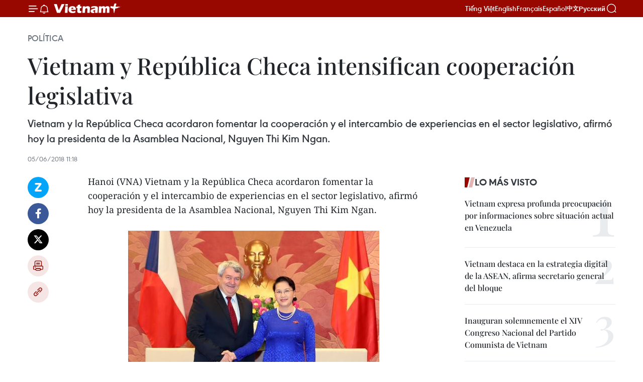

--- FILE ---
content_type: text/html;charset=utf-8
request_url: https://es.vietnamplus.vn/vietnam-y-republica-checa-intensifican-cooperacion-legislativa-post88874.vnp
body_size: 23579
content:
<!DOCTYPE html> <html lang="es" class="es"> <head> <title>Vietnam y República Checa intensifican cooperación legislativa | Vietnam+ (VietnamPlus)</title> <meta name="description" content="Vietnam y la República Checa acordaron fomentar la cooperación y el intercambio de experiencias en el sector legislativo, afirmó hoy la presidenta de la Asamblea Nacional, Nguyen Thi Kim Ngan."/> <meta name="keywords" content="República Checa,Asamblea Nacional,sector legislativo"/> <meta name="news_keywords" content="República Checa,Asamblea Nacional,sector legislativo"/> <meta http-equiv="Content-Type" content="text/html; charset=utf-8" /> <meta http-equiv="X-UA-Compatible" content="IE=edge"/> <meta http-equiv="refresh" content="1800" /> <meta name="revisit-after" content="1 days" /> <meta name="viewport" content="width=device-width, initial-scale=1"> <meta http-equiv="content-language" content="vi" /> <meta name="format-detection" content="telephone=no"/> <meta name="format-detection" content="address=no"/> <meta name="apple-mobile-web-app-capable" content="yes"> <meta name="apple-mobile-web-app-status-bar-style" content="black"> <meta name="apple-mobile-web-app-title" content="Vietnam+ (VietnamPlus)"/> <meta name="referrer" content="no-referrer-when-downgrade"/> <link rel="shortcut icon" href="https://media.vietnamplus.vn/assets/web/styles/img/favicon.ico" type="image/x-icon" /> <link rel="preconnect" href="https://media.vietnamplus.vn"/> <link rel="dns-prefetch" href="https://media.vietnamplus.vn"/> <link rel="preconnect" href="//www.google-analytics.com" /> <link rel="preconnect" href="//www.googletagmanager.com" /> <link rel="preconnect" href="//stc.za.zaloapp.com" /> <link rel="preconnect" href="//fonts.googleapis.com" /> <link rel="preconnect" href="//pagead2.googlesyndication.com"/> <link rel="preconnect" href="//tpc.googlesyndication.com"/> <link rel="preconnect" href="//securepubads.g.doubleclick.net"/> <link rel="preconnect" href="//accounts.google.com"/> <link rel="preconnect" href="//adservice.google.com"/> <link rel="preconnect" href="//adservice.google.com.vn"/> <link rel="preconnect" href="//www.googletagservices.com"/> <link rel="preconnect" href="//partner.googleadservices.com"/> <link rel="preconnect" href="//tpc.googlesyndication.com"/> <link rel="preconnect" href="//za.zdn.vn"/> <link rel="preconnect" href="//sp.zalo.me"/> <link rel="preconnect" href="//connect.facebook.net"/> <link rel="preconnect" href="//www.facebook.com"/> <link rel="dns-prefetch" href="//www.google-analytics.com" /> <link rel="dns-prefetch" href="//www.googletagmanager.com" /> <link rel="dns-prefetch" href="//stc.za.zaloapp.com" /> <link rel="dns-prefetch" href="//fonts.googleapis.com" /> <link rel="dns-prefetch" href="//pagead2.googlesyndication.com"/> <link rel="dns-prefetch" href="//tpc.googlesyndication.com"/> <link rel="dns-prefetch" href="//securepubads.g.doubleclick.net"/> <link rel="dns-prefetch" href="//accounts.google.com"/> <link rel="dns-prefetch" href="//adservice.google.com"/> <link rel="dns-prefetch" href="//adservice.google.com.vn"/> <link rel="dns-prefetch" href="//www.googletagservices.com"/> <link rel="dns-prefetch" href="//partner.googleadservices.com"/> <link rel="dns-prefetch" href="//tpc.googlesyndication.com"/> <link rel="dns-prefetch" href="//za.zdn.vn"/> <link rel="dns-prefetch" href="//sp.zalo.me"/> <link rel="dns-prefetch" href="//connect.facebook.net"/> <link rel="dns-prefetch" href="//www.facebook.com"/> <link rel="dns-prefetch" href="//graph.facebook.com"/> <link rel="dns-prefetch" href="//static.xx.fbcdn.net"/> <link rel="dns-prefetch" href="//staticxx.facebook.com"/> <script> var cmsConfig = { domainDesktop: 'https://es.vietnamplus.vn', domainMobile: 'https://es.vietnamplus.vn', domainApi: 'https://es-api.vietnamplus.vn', domainStatic: 'https://media.vietnamplus.vn', domainLog: 'https://es-log.vietnamplus.vn', googleAnalytics: 'G\-TGHDMM2RPP', siteId: 0, pageType: 1, objectId: 88874, adsZone: 372, allowAds: false, adsLazy: true, antiAdblock: true, }; if (window.location.protocol !== 'https:' && window.location.hostname.indexOf('vietnamplus.vn') !== -1) { window.location = 'https://' + window.location.hostname + window.location.pathname + window.location.hash; } var USER_AGENT=window.navigator&&(window.navigator.userAgent||window.navigator.vendor)||window.opera||"",IS_MOBILE=/Android|webOS|iPhone|iPod|BlackBerry|Windows Phone|IEMobile|Mobile Safari|Opera Mini/i.test(USER_AGENT),IS_REDIRECT=!1;function setCookie(e,o,i){var n=new Date,i=(n.setTime(n.getTime()+24*i*60*60*1e3),"expires="+n.toUTCString());document.cookie=e+"="+o+"; "+i+";path=/;"}function getCookie(e){var o=document.cookie.indexOf(e+"="),i=o+e.length+1;return!o&&e!==document.cookie.substring(0,e.length)||-1===o?null:(-1===(e=document.cookie.indexOf(";",i))&&(e=document.cookie.length),unescape(document.cookie.substring(i,e)))}IS_MOBILE&&getCookie("isDesktop")&&(setCookie("isDesktop",1,-1),window.location=window.location.pathname.replace(".amp", ".vnp")+window.location.search,IS_REDIRECT=!0); </script> <script> if(USER_AGENT && USER_AGENT.indexOf("facebot") <= 0 && USER_AGENT.indexOf("facebookexternalhit") <= 0) { var query = ''; var hash = ''; if (window.location.search) query = window.location.search; if (window.location.hash) hash = window.location.hash; var canonicalUrl = 'https://es.vietnamplus.vn/vietnam-y-republica-checa-intensifican-cooperacion-legislativa-post88874.vnp' + query + hash ; var curUrl = decodeURIComponent(window.location.href); if(!location.port && canonicalUrl.startsWith("http") && curUrl != canonicalUrl){ window.location.replace(canonicalUrl); } } </script> <meta property="fb:pages" content="120834779440" /> <meta property="fb:app_id" content="1960985707489919" /> <meta name="author" content="Vietnam+ (VietnamPlus)" /> <meta name="copyright" content="Copyright © 2026 by Vietnam+ (VietnamPlus)" /> <meta name="RATING" content="GENERAL" /> <meta name="GENERATOR" content="Vietnam+ (VietnamPlus)" /> <meta content="Vietnam+ (VietnamPlus)" itemprop="sourceOrganization" name="source"/> <meta content="news" itemprop="genre" name="medium"/> <meta name="robots" content="noarchive, max-image-preview:large, index, follow" /> <meta name="GOOGLEBOT" content="noarchive, max-image-preview:large, index, follow" /> <link rel="canonical" href="https://es.vietnamplus.vn/vietnam-y-republica-checa-intensifican-cooperacion-legislativa-post88874.vnp" /> <meta property="og:site_name" content="Vietnam+ (VietnamPlus)"/> <meta property="og:rich_attachment" content="true"/> <meta property="og:type" content="article"/> <meta property="og:url" content="https://es.vietnamplus.vn/vietnam-y-republica-checa-intensifican-cooperacion-legislativa-post88874.vnp"/> <meta property="og:image" content="https://mediaes.vietnamplus.vn/images/[base64]/155709_chutichquochoinguyenthikimngantiepphochutichhavienchsec.jpg.webp"/> <meta property="og:image:width" content="1200"/> <meta property="og:image:height" content="630"/> <meta property="og:title" content="Vietnam y República Checa intensifican cooperación legislativa"/> <meta property="og:description" content="Vietnam y la República Checa acordaron fomentar la cooperación y el intercambio de experiencias en el sector legislativo, afirmó hoy la presidenta de la Asamblea Nacional, Nguyen Thi Kim Ngan."/> <meta name="twitter:card" value="summary"/> <meta name="twitter:url" content="https://es.vietnamplus.vn/vietnam-y-republica-checa-intensifican-cooperacion-legislativa-post88874.vnp"/> <meta name="twitter:title" content="Vietnam y República Checa intensifican cooperación legislativa"/> <meta name="twitter:description" content="Vietnam y la República Checa acordaron fomentar la cooperación y el intercambio de experiencias en el sector legislativo, afirmó hoy la presidenta de la Asamblea Nacional, Nguyen Thi Kim Ngan."/> <meta name="twitter:image" content="https://mediaes.vietnamplus.vn/images/[base64]/155709_chutichquochoinguyenthikimngantiepphochutichhavienchsec.jpg.webp"/> <meta name="twitter:site" content="@Vietnam+ (VietnamPlus)"/> <meta name="twitter:creator" content="@Vietnam+ (VietnamPlus)"/> <meta property="article:publisher" content="https://www.facebook.com/VietnamPlus" /> <meta property="article:tag" content="República Checa,Asamblea Nacional,sector legislativo"/> <meta property="article:section" content="Política" /> <meta property="article:published_time" content="2018-06-05T18:18:00+0700"/> <meta property="article:modified_time" content="2018-06-05T18:22:05+0700"/> <script type="application/ld+json"> { "@context": "http://schema.org", "@type": "Organization", "name": "Vietnam+ (VietnamPlus)", "url": "https://es.vietnamplus.vn", "logo": "https://media.vietnamplus.vn/assets/web/styles/img/logo.png", "foundingDate": "2008", "founders": [ { "@type": "Person", "name": "Thông tấn xã Việt Nam (TTXVN)" } ], "address": [ { "@type": "PostalAddress", "streetAddress": "Số 05 Lý Thường Kiệt - Hà Nội - Việt Nam", "addressLocality": "Hà Nội City", "addressRegion": "Northeast", "postalCode": "100000", "addressCountry": "VNM" } ], "contactPoint": [ { "@type": "ContactPoint", "telephone": "+84-243-941-1349", "contactType": "customer service" }, { "@type": "ContactPoint", "telephone": "+84-243-941-1348", "contactType": "customer service" } ], "sameAs": [ "https://www.facebook.com/VietnamPlus", "https://www.tiktok.com/@vietnamplus", "https://twitter.com/vietnamplus", "https://www.youtube.com/c/BaoVietnamPlus" ] } </script> <script type="application/ld+json"> { "@context" : "https://schema.org", "@type" : "WebSite", "name": "Vietnam+ (VietnamPlus)", "url": "https://es.vietnamplus.vn", "alternateName" : "Báo điện tử VIETNAMPLUS, Cơ quan của Thông tấn xã Việt Nam (TTXVN)", "potentialAction": { "@type": "SearchAction", "target": { "@type": "EntryPoint", "urlTemplate": "https://es.vietnamplus.vn/search/?q={search_term_string}" }, "query-input": "required name=search_term_string" } } </script> <script type="application/ld+json"> { "@context":"http://schema.org", "@type":"BreadcrumbList", "itemListElement":[ { "@type":"ListItem", "position":1, "item":{ "@id":"https://es.vietnamplus.vn/politica/", "name":"Política" } } ] } </script> <script type="application/ld+json"> { "@context": "http://schema.org", "@type": "NewsArticle", "mainEntityOfPage":{ "@type":"WebPage", "@id":"https://es.vietnamplus.vn/vietnam-y-republica-checa-intensifican-cooperacion-legislativa-post88874.vnp" }, "headline": "Vietnam y República Checa intensifican cooperación legislativa", "description": "Vietnam y la República Checa acordaron fomentar la cooperación y el intercambio de experiencias en el sector legislativo, afirmó hoy la presidenta de la Asamblea Nacional, Nguyen Thi Kim Ngan.", "image": { "@type": "ImageObject", "url": "https://mediaes.vietnamplus.vn/images/[base64]/155709_chutichquochoinguyenthikimngantiepphochutichhavienchsec.jpg.webp", "width" : 1200, "height" : 675 }, "datePublished": "2018-06-05T18:18:00+0700", "dateModified": "2018-06-05T18:22:05+0700", "author": { "@type": "Person", "name": "" }, "publisher": { "@type": "Organization", "name": "Vietnam+ (VietnamPlus)", "logo": { "@type": "ImageObject", "url": "https://media.vietnamplus.vn/assets/web/styles/img/logo.png" } } } </script> <link rel="preload" href="https://media.vietnamplus.vn/assets/web/styles/css/main.min-1.0.14.css" as="style"> <link rel="preload" href="https://media.vietnamplus.vn/assets/web/js/main.min-1.0.33.js" as="script"> <link rel="preload" href="https://media.vietnamplus.vn/assets/web/js/detail.min-1.0.15.js" as="script"> <link rel="preload" href="https://common.mcms.one/assets/styles/css/vietnamplus-1.0.0.css" as="style"> <link rel="stylesheet" href="https://common.mcms.one/assets/styles/css/vietnamplus-1.0.0.css"> <link id="cms-style" rel="stylesheet" href="https://media.vietnamplus.vn/assets/web/styles/css/main.min-1.0.14.css"> <script type="text/javascript"> var _metaOgUrl = 'https://es.vietnamplus.vn/vietnam-y-republica-checa-intensifican-cooperacion-legislativa-post88874.vnp'; var page_title = document.title; var tracked_url = window.location.pathname + window.location.search + window.location.hash; var cate_path = 'politica'; if (cate_path.length > 0) { tracked_url = "/" + cate_path + tracked_url; } </script> <script async="" src="https://www.googletagmanager.com/gtag/js?id=G-TGHDMM2RPP"></script> <script> window.dataLayer = window.dataLayer || []; function gtag(){dataLayer.push(arguments);} gtag('js', new Date()); gtag('config', 'G-TGHDMM2RPP', {page_path: tracked_url}); </script> <script>window.dataLayer = window.dataLayer || [];dataLayer.push({'pageCategory': '/politica'});</script> <script> window.dataLayer = window.dataLayer || []; dataLayer.push({ 'event': 'Pageview', 'articleId': '88874', 'articleTitle': 'Vietnam y República Checa intensifican cooperación legislativa', 'articleCategory': 'Política', 'articleAlowAds': false, 'articleType': 'detail', 'articleTags': 'República Checa,Asamblea Nacional,sector legislativo', 'articlePublishDate': '2018-06-05T18:18:00+0700', 'articleThumbnail': 'https://mediaes.vietnamplus.vn/images/[base64]/155709_chutichquochoinguyenthikimngantiepphochutichhavienchsec.jpg.webp', 'articleShortUrl': 'https://es.vietnamplus.vn/vietnam-y-republica-checa-intensifican-cooperacion-legislativa-post88874.vnp', 'articleFullUrl': 'https://es.vietnamplus.vn/vietnam-y-republica-checa-intensifican-cooperacion-legislativa-post88874.vnp', }); </script> <script type='text/javascript'> gtag('event', 'article_page',{ 'articleId': '88874', 'articleTitle': 'Vietnam y República Checa intensifican cooperación legislativa', 'articleCategory': 'Política', 'articleAlowAds': false, 'articleType': 'detail', 'articleTags': 'República Checa,Asamblea Nacional,sector legislativo', 'articlePublishDate': '2018-06-05T18:18:00+0700', 'articleThumbnail': 'https://mediaes.vietnamplus.vn/images/[base64]/155709_chutichquochoinguyenthikimngantiepphochutichhavienchsec.jpg.webp', 'articleShortUrl': 'https://es.vietnamplus.vn/vietnam-y-republica-checa-intensifican-cooperacion-legislativa-post88874.vnp', 'articleFullUrl': 'https://es.vietnamplus.vn/vietnam-y-republica-checa-intensifican-cooperacion-legislativa-post88874.vnp', }); </script> <script>(function(w,d,s,l,i){w[l]=w[l]||[];w[l].push({'gtm.start': new Date().getTime(),event:'gtm.js'});var f=d.getElementsByTagName(s)[0], j=d.createElement(s),dl=l!='dataLayer'?'&l='+l:'';j.async=true;j.src= 'https://www.googletagmanager.com/gtm.js?id='+i+dl;f.parentNode.insertBefore(j,f); })(window,document,'script','dataLayer','GTM-5WM58F3N');</script> <script type="text/javascript"> !function(){"use strict";function e(e){var t=!(arguments.length>1&&void 0!==arguments[1])||arguments[1],c=document.createElement("script");c.src=e,t?c.type="module":(c.async=!0,c.type="text/javascript",c.setAttribute("nomodule",""));var n=document.getElementsByTagName("script")[0];n.parentNode.insertBefore(c,n)}!function(t,c){!function(t,c,n){var a,o,r;n.accountId=c,null!==(a=t.marfeel)&&void 0!==a||(t.marfeel={}),null!==(o=(r=t.marfeel).cmd)&&void 0!==o||(r.cmd=[]),t.marfeel.config=n;var i="https://sdk.mrf.io/statics";e("".concat(i,"/marfeel-sdk.js?id=").concat(c),!0),e("".concat(i,"/marfeel-sdk.es5.js?id=").concat(c),!1)}(t,c,arguments.length>2&&void 0!==arguments[2]?arguments[2]:{})}(window,2272,{} )}(); </script> <script async src="https://sp.zalo.me/plugins/sdk.js"></script> </head> <body class="detail-page"> <div id="sdaWeb_SdaMasthead" class="rennab rennab-top" data-platform="1" data-position="Web_SdaMasthead"> </div> <header class=" site-header"> <div class="sticky"> <div class="container"> <i class="ic-menu"></i> <i class="ic-bell"></i> <div id="header-news" class="pick-news hidden" data-source="header-latest-news"></div> <a class="small-logo" href="/" title="Vietnam+ (VietnamPlus)">Vietnam+ (VietnamPlus)</a> <ul class="menu"> <li> <a href="https://www.vietnamplus.vn" title="Tiếng Việt" target="_blank">Tiếng Việt</a> </li> <li> <a href="https://en.vietnamplus.vn" title="English" target="_blank" rel="nofollow">English</a> </li> <li> <a href="https://fr.vietnamplus.vn" title="Français" target="_blank" rel="nofollow">Français</a> </li> <li> <a href="https://es.vietnamplus.vn" title="Español" target="_blank" rel="nofollow">Español</a> </li> <li> <a href="https://zh.vietnamplus.vn" title="中文" target="_blank" rel="nofollow">中文</a> </li> <li> <a href="https://ru.vietnamplus.vn" title="Русский" target="_blank" rel="nofollow">Русский</a> </li> </ul> <div class="search-wrapper"> <i class="ic-search"></i> <input type="text" class="search txtsearch" placeholder="Palabra clave"> </div> </div> </div> </header> <div class="site-body"> <div id="sdaWeb_SdaBackground" class="rennab " data-platform="1" data-position="Web_SdaBackground"> </div> <div class="container"> <div class="breadcrumb breadcrumb-detail"> <h2 class="main"> <a href="https://es.vietnamplus.vn/politica/" title="Política" class="active">Política</a> </h2> </div> <div id="sdaWeb_SdaTop" class="rennab " data-platform="1" data-position="Web_SdaTop"> </div> <div class="article"> <h1 class="article__title cms-title "> Vietnam y República Checa intensifican cooperación legislativa </h1> <div class="article__sapo cms-desc"> Vietnam y la República Checa acordaron fomentar la cooperación y el intercambio de experiencias en el sector legislativo, afirmó hoy la presidenta de la Asamblea Nacional, Nguyen Thi Kim Ngan. </div> <div id="sdaWeb_SdaArticleAfterSapo" class="rennab " data-platform="1" data-position="Web_SdaArticleAfterSapo"> </div> <div class="article__meta"> <time class="time" datetime="2018-06-05T18:18:00+0700" data-time="1528197480" data-friendly="false">martes, junio 05, 2018 18:18</time> <meta class="cms-date" itemprop="datePublished" content="2018-06-05T18:18:00+0700"> </div> <div class="col"> <div class="main-col content-col"> <div class="article__body zce-content-body cms-body" itemprop="articleBody"> <div class="social-pin sticky article__social"> <a href="javascript:void(0);" class="zl zalo-share-button" title="Zalo" data-href="https://es.vietnamplus.vn/vietnam-y-republica-checa-intensifican-cooperacion-legislativa-post88874.vnp" data-oaid="4486284411240520426" data-layout="1" data-color="blue" data-customize="true">Zalo</a> <a href="javascript:void(0);" class="item fb" data-href="https://es.vietnamplus.vn/vietnam-y-republica-checa-intensifican-cooperacion-legislativa-post88874.vnp" data-rel="facebook" title="Facebook">Facebook</a> <a href="javascript:void(0);" class="item tw" data-href="https://es.vietnamplus.vn/vietnam-y-republica-checa-intensifican-cooperacion-legislativa-post88874.vnp" data-rel="twitter" title="Twitter">Twitter</a> <a href="javascript:void(0);" class="bookmark sendbookmark hidden" onclick="ME.sendBookmark(this, 88874);" data-id="88874" title="Marcador">Marcador</a> <a href="javascript:void(0);" class="print sendprint" title="Print" data-href="/print-88874.html">Imprimir</a> <a href="javascript:void(0);" class="item link" data-href="https://es.vietnamplus.vn/vietnam-y-republica-checa-intensifican-cooperacion-legislativa-post88874.vnp" data-rel="copy" title="Copy link">Copy link</a> </div> <div class="ExternalClass5535DAB42E67493E9AA53EA73064FF35"> Hanoi (VNA) Vietnam y la República Checa acordaron fomentar la cooperación y el intercambio de experiencias en el sector legislativo, afirmó hoy la presidenta de la Asamblea Nacional, Nguyen Thi Kim Ngan. <br> <br> <div class="article-photo"> <a href="/Uploaded_ES/sxtt/2018_06_05/155709_chutichquochoinguyenthikimngantiepphochutichhavienchsec.jpg" rel="nofollow" target="_blank"><img alt="Vietnam y República Checa intensifican cooperación legislativa ảnh 1" src="[data-uri]" class="lazyload cms-photo" data-large-src="https://mediaes.vietnamplus.vn/images/[base64]/155709_chutichquochoinguyenthikimngantiepphochutichhavienchsec.jpg" data-src="https://mediaes.vietnamplus.vn/images/[base64]/155709_chutichquochoinguyenthikimngantiepphochutichhavienchsec.jpg" title="Vietnam y República Checa intensifican cooperación legislativa ảnh 1"></a><span>La presidenta de la Asamblea Nacional, Nguyen Thi Kim Ngan, recibe alvicepresidente de la Cámara de Diputados del Parlamento de la República Checa, Vojtech Filip.<br></span> </div> <br> Al recibir aquí al vicepresidente de la Cámara de Diputados del Parlamento de ese país europeo, Vojtech Filip, la titular vietnamita ratificó la estrecha colaboración bilateral en la ejecución de los acuerdos alcanzados, en aras de impulsar aún más los nexos en economía, comercio e inversión, así como en el canal partidista, estatal y popular. <br> <br> Tras expresar su satisfacción ante el alto consenso en las áreas de asistente mutuo, Kim Ngan reafirmó que Vietnam concede importancia al fortalecimiento de los vínculos con los países tradicionales en Europa Central y Oriental, y dijo que la República Checa es uno de los socios prioritarios. <br> <br> Por su parte, el visitante checo informó sobre su encuentro con el primer ministro, Nguyen Xuan Phuc, durante el cual ambas partes analizaron los asuntos acordados por los líderes de los dos países durante la visita estatal que el presidente checo, Milos Zeman, efectuó a este país en 2017. <br> <br> También destacó el apoyo de Praga a la candidatura de Hanoi para miembro no permanente del Consejo de Seguridad de las Naciones Unidas en el mandato 2020-2021, así como a la firma del Tratado de Libre Comercio entre Vietnam y la Unión Europea. <br> <br> Los legisladores checos supervisarán la implementación de los acuerdos gubernamentales y respaldarán los proyectos de cooperación bilateral en diversos campos, incluida la producción de automóviles, precisó. <br> <br> La República Checa se esfuerza por facilitar el otorgamiento de visas para que los vietnamitas estudien y busquen oportunidades de empleo en el país europeo, subrayó y manifestó la aspiración de que Hanoi considere eximir de visado en el corto plazo a los turistas checos. <br> <br> Además, ratificó que Praga está dispuesta a cooperar con esta nación indochina en el campo de la salud. –VNA <br> <br> VNA-POL
</div> <div id="sdaWeb_SdaArticleAfterBody" class="rennab " data-platform="1" data-position="Web_SdaArticleAfterBody"> </div> </div> <div class="article__tag"> <a class="active" href="https://es.vietnamplus.vn/tag/republica-checa-tag842.vnp" title="República Checa">#República Checa</a> <a class="active" href="https://es.vietnamplus.vn/tag/asamblea-nacional-tag117.vnp" title="Asamblea Nacional">#Asamblea Nacional</a> <a class="" href="https://es.vietnamplus.vn/tag.vnp?q=sector legislativo" title="sector legislativo">#sector legislativo</a> </div> <div id="sdaWeb_SdaArticleAfterTag" class="rennab " data-platform="1" data-position="Web_SdaArticleAfterTag"> </div> <div class="wrap-social"> <div class="social-pin article__social"> <a href="javascript:void(0);" class="zl zalo-share-button" title="Zalo" data-href="https://es.vietnamplus.vn/vietnam-y-republica-checa-intensifican-cooperacion-legislativa-post88874.vnp" data-oaid="4486284411240520426" data-layout="1" data-color="blue" data-customize="true">Zalo</a> <a href="javascript:void(0);" class="item fb" data-href="https://es.vietnamplus.vn/vietnam-y-republica-checa-intensifican-cooperacion-legislativa-post88874.vnp" data-rel="facebook" title="Facebook">Facebook</a> <a href="javascript:void(0);" class="item tw" data-href="https://es.vietnamplus.vn/vietnam-y-republica-checa-intensifican-cooperacion-legislativa-post88874.vnp" data-rel="twitter" title="Twitter">Twitter</a> <a href="javascript:void(0);" class="bookmark sendbookmark hidden" onclick="ME.sendBookmark(this, 88874);" data-id="88874" title="Marcador">Marcador</a> <a href="javascript:void(0);" class="print sendprint" title="Print" data-href="/print-88874.html">Imprimir</a> <a href="javascript:void(0);" class="item link" data-href="https://es.vietnamplus.vn/vietnam-y-republica-checa-intensifican-cooperacion-legislativa-post88874.vnp" data-rel="copy" title="Copy link">Copy link</a> </div> <a href="https://news.google.com/publications/CAAqBwgKMN-18wowlLWFAw?hl=vi&gl=VN&ceid=VN%3Avi" class="google-news" target="_blank" title="Google News">Seguir VietnamPlus</a> </div> <div id="sdaWeb_SdaArticleAfterBody1" class="rennab " data-platform="1" data-position="Web_SdaArticleAfterBody1"> </div> <div id="sdaWeb_SdaArticleAfterBody2" class="rennab " data-platform="1" data-position="Web_SdaArticleAfterBody2"> </div> <div class="box-related-news"> <h3 class="box-heading"> <span class="title">Noticias relacionadas</span> </h3> <div class="box-content" data-source="related-news"> <article class="story"> <figure class="story__thumb"> <a class="cms-link" href="https://es.vietnamplus.vn/dos-ministros-compareceran-hoy-ante-parlamento-de-vietnam-post88832.vnp" title="Dos ministros comparecerán hoy ante Parlamento de Vietnam"> <img class="lazyload" src="[data-uri]" data-src="https://mediaes.vietnamplus.vn/images/6390d615b15736561a31a6e36ad5a3a61cd1307839d865e544f3cc268b08dfdb9c82ff30092593f13277e1aef1d0a19a0afc8cb1b22e67744dac7df0102a376c/0506QH.jpg.webp" data-srcset="https://mediaes.vietnamplus.vn/images/6390d615b15736561a31a6e36ad5a3a61cd1307839d865e544f3cc268b08dfdb9c82ff30092593f13277e1aef1d0a19a0afc8cb1b22e67744dac7df0102a376c/0506QH.jpg.webp 1x, https://mediaes.vietnamplus.vn/images/e526e0699c36f56085ab6689859b0db51cd1307839d865e544f3cc268b08dfdb9c82ff30092593f13277e1aef1d0a19a0afc8cb1b22e67744dac7df0102a376c/0506QH.jpg.webp 2x" alt="Dos ministros comparecerán hoy ante Parlamento de Vietnam"> <noscript><img src="https://mediaes.vietnamplus.vn/images/6390d615b15736561a31a6e36ad5a3a61cd1307839d865e544f3cc268b08dfdb9c82ff30092593f13277e1aef1d0a19a0afc8cb1b22e67744dac7df0102a376c/0506QH.jpg.webp" srcset="https://mediaes.vietnamplus.vn/images/6390d615b15736561a31a6e36ad5a3a61cd1307839d865e544f3cc268b08dfdb9c82ff30092593f13277e1aef1d0a19a0afc8cb1b22e67744dac7df0102a376c/0506QH.jpg.webp 1x, https://mediaes.vietnamplus.vn/images/e526e0699c36f56085ab6689859b0db51cd1307839d865e544f3cc268b08dfdb9c82ff30092593f13277e1aef1d0a19a0afc8cb1b22e67744dac7df0102a376c/0506QH.jpg.webp 2x" alt="Dos ministros comparecerán hoy ante Parlamento de Vietnam" class="image-fallback"></noscript> </a> </figure> <h2 class="story__heading" data-tracking="88832"> <a class=" cms-link" href="https://es.vietnamplus.vn/dos-ministros-compareceran-hoy-ante-parlamento-de-vietnam-post88832.vnp" title="Dos ministros comparecerán hoy ante Parlamento de Vietnam"> Dos ministros comparecerán hoy ante Parlamento de Vietnam </a> </h2> <time class="time" datetime="2018-06-05T08:46:00+0700" data-time="1528163160"> 05/06/2018 08:46 </time> <div class="story__summary story__shorten"> Los ministros de Recursos Naturales y Medio Ambiente, Tran Hong Ha, y de Trabajo, Inválidos de Guerra y Asuntos Sociales, Dao Ngoc Dung, rendirán cuenta hoy ante la Asamblea Nacional de Vietnam durante una sesión que se transmitirá en vivo por la televisión y la radio. </div> </article> <article class="story"> <figure class="story__thumb"> <a class="cms-link" href="https://es.vietnamplus.vn/vietnam-aspira-a-fortalecer-relaciones-con-canada-post88838.vnp" title="Vietnam aspira a fortalecer relaciones con Canadá"> <img class="lazyload" src="[data-uri]" data-src="https://mediaes.vietnamplus.vn/images/6390d615b15736561a31a6e36ad5a3a61cd1307839d865e544f3cc268b08dfdb23c193cc1a2151d51e0f26aca6e6e512301118bf546321d9b70e7f0e8965e579/Canada_minister.jpg.webp" data-srcset="https://mediaes.vietnamplus.vn/images/6390d615b15736561a31a6e36ad5a3a61cd1307839d865e544f3cc268b08dfdb23c193cc1a2151d51e0f26aca6e6e512301118bf546321d9b70e7f0e8965e579/Canada_minister.jpg.webp 1x, https://mediaes.vietnamplus.vn/images/e526e0699c36f56085ab6689859b0db51cd1307839d865e544f3cc268b08dfdb23c193cc1a2151d51e0f26aca6e6e512301118bf546321d9b70e7f0e8965e579/Canada_minister.jpg.webp 2x" alt="Vietnam aspira a fortalecer relaciones con Canadá"> <noscript><img src="https://mediaes.vietnamplus.vn/images/6390d615b15736561a31a6e36ad5a3a61cd1307839d865e544f3cc268b08dfdb23c193cc1a2151d51e0f26aca6e6e512301118bf546321d9b70e7f0e8965e579/Canada_minister.jpg.webp" srcset="https://mediaes.vietnamplus.vn/images/6390d615b15736561a31a6e36ad5a3a61cd1307839d865e544f3cc268b08dfdb23c193cc1a2151d51e0f26aca6e6e512301118bf546321d9b70e7f0e8965e579/Canada_minister.jpg.webp 1x, https://mediaes.vietnamplus.vn/images/e526e0699c36f56085ab6689859b0db51cd1307839d865e544f3cc268b08dfdb23c193cc1a2151d51e0f26aca6e6e512301118bf546321d9b70e7f0e8965e579/Canada_minister.jpg.webp 2x" alt="Vietnam aspira a fortalecer relaciones con Canadá" class="image-fallback"></noscript> </a> </figure> <h2 class="story__heading" data-tracking="88838"> <a class=" cms-link" href="https://es.vietnamplus.vn/vietnam-aspira-a-fortalecer-relaciones-con-canada-post88838.vnp" title="Vietnam aspira a fortalecer relaciones con Canadá"> Vietnam aspira a fortalecer relaciones con Canadá </a> </h2> <time class="time" datetime="2018-06-05T10:05:00+0700" data-time="1528167900"> 05/06/2018 10:05 </time> <div class="story__summary story__shorten"> Vietnam aspira intensificar de manera integral, efectiva, pragmática, estable y duradera las relaciones de amistad con Canadá, en el contexto de que los dos países comparten intereres bilaterales, regionales e internacionales, afirmó el vicepremier y también canciller, Pham Binh Minh. </div> </article> <article class="story"> <figure class="story__thumb"> <a class="cms-link" href="https://es.vietnamplus.vn/vietnam-y-chile-impulsan-lazos-de-amistad-y-cooperacion-post88844.vnp" title="Vietnam y Chile impulsan lazos de amistad y cooperación "> <img class="lazyload" src="[data-uri]" data-src="https://mediaes.vietnamplus.vn/images/6390d615b15736561a31a6e36ad5a3a61cd1307839d865e544f3cc268b08dfdb8d19e23e803648ca183350fba19efb583ac3aa7b09ba71a20529dac41c6e811d5be8a5b33b6eb663dd308151e53daa57/trinh_quoc_thu_2.jpg.webp" data-srcset="https://mediaes.vietnamplus.vn/images/6390d615b15736561a31a6e36ad5a3a61cd1307839d865e544f3cc268b08dfdb8d19e23e803648ca183350fba19efb583ac3aa7b09ba71a20529dac41c6e811d5be8a5b33b6eb663dd308151e53daa57/trinh_quoc_thu_2.jpg.webp 1x, https://mediaes.vietnamplus.vn/images/e526e0699c36f56085ab6689859b0db51cd1307839d865e544f3cc268b08dfdb8d19e23e803648ca183350fba19efb583ac3aa7b09ba71a20529dac41c6e811d5be8a5b33b6eb663dd308151e53daa57/trinh_quoc_thu_2.jpg.webp 2x" alt="Vietnam y Chile impulsan lazos de amistad y cooperación "> <noscript><img src="https://mediaes.vietnamplus.vn/images/6390d615b15736561a31a6e36ad5a3a61cd1307839d865e544f3cc268b08dfdb8d19e23e803648ca183350fba19efb583ac3aa7b09ba71a20529dac41c6e811d5be8a5b33b6eb663dd308151e53daa57/trinh_quoc_thu_2.jpg.webp" srcset="https://mediaes.vietnamplus.vn/images/6390d615b15736561a31a6e36ad5a3a61cd1307839d865e544f3cc268b08dfdb8d19e23e803648ca183350fba19efb583ac3aa7b09ba71a20529dac41c6e811d5be8a5b33b6eb663dd308151e53daa57/trinh_quoc_thu_2.jpg.webp 1x, https://mediaes.vietnamplus.vn/images/e526e0699c36f56085ab6689859b0db51cd1307839d865e544f3cc268b08dfdb8d19e23e803648ca183350fba19efb583ac3aa7b09ba71a20529dac41c6e811d5be8a5b33b6eb663dd308151e53daa57/trinh_quoc_thu_2.jpg.webp 2x" alt="Vietnam y Chile impulsan lazos de amistad y cooperación " class="image-fallback"></noscript> </a> </figure> <h2 class="story__heading" data-tracking="88844"> <a class=" cms-link" href="https://es.vietnamplus.vn/vietnam-y-chile-impulsan-lazos-de-amistad-y-cooperacion-post88844.vnp" title="Vietnam y Chile impulsan lazos de amistad y cooperación "> Vietnam y Chile impulsan lazos de amistad y cooperación </a> </h2> <time class="time" datetime="2018-06-05T10:57:00+0700" data-time="1528171020"> 05/06/2018 10:57 </time> <div class="story__summary story__shorten"> El presidente de Chile, Sebastián Piñera, resaltó los logros de Vietnam en la empresa de desarrollo socioeconómico en los últimos años, y al mismo tiempo revivió sus impresiones sobre la visita realizada durante su anterior mandato al país indochino (2010- 2014). </div> </article> </div> </div> <div id="sdaWeb_SdaArticleAfterRelated" class="rennab " data-platform="1" data-position="Web_SdaArticleAfterRelated"> </div> <div class="timeline secondary"> <h3 class="box-heading"> <a href="https://es.vietnamplus.vn/politica/" title="Política" class="title"> Ver más </a> </h3> <div class="box-content content-list" data-source="recommendation-372"> <article class="story" data-id="231504"> <figure class="story__thumb"> <a class="cms-link" href="https://es.vietnamplus.vn/xiv-congreso-nacional-del-partido-vietnam-un-pilar-de-la-diplomacia-en-la-asean-post231504.vnp" title="XIV Congreso Nacional del Partido: Vietnam, un pilar de la diplomacia en la ASEAN"> <img class="lazyload" src="[data-uri]" data-src="https://mediaes.vietnamplus.vn/images/21f6f6c8a9caf3e7a920a1cc360ad66528cbe4af18d6bbf23025e3a87a86c1a761b3c7075d75d340500aa5e8698ab542/julia.jpg.webp" data-srcset="https://mediaes.vietnamplus.vn/images/21f6f6c8a9caf3e7a920a1cc360ad66528cbe4af18d6bbf23025e3a87a86c1a761b3c7075d75d340500aa5e8698ab542/julia.jpg.webp 1x, https://mediaes.vietnamplus.vn/images/a95552f4682d1422d7f71166867df5e528cbe4af18d6bbf23025e3a87a86c1a761b3c7075d75d340500aa5e8698ab542/julia.jpg.webp 2x" alt="La doctora Julia Roknifard, profesora titular de Relaciones Internacionales de la Universidad Taylor. (Fuente: VNA)"> <noscript><img src="https://mediaes.vietnamplus.vn/images/21f6f6c8a9caf3e7a920a1cc360ad66528cbe4af18d6bbf23025e3a87a86c1a761b3c7075d75d340500aa5e8698ab542/julia.jpg.webp" srcset="https://mediaes.vietnamplus.vn/images/21f6f6c8a9caf3e7a920a1cc360ad66528cbe4af18d6bbf23025e3a87a86c1a761b3c7075d75d340500aa5e8698ab542/julia.jpg.webp 1x, https://mediaes.vietnamplus.vn/images/a95552f4682d1422d7f71166867df5e528cbe4af18d6bbf23025e3a87a86c1a761b3c7075d75d340500aa5e8698ab542/julia.jpg.webp 2x" alt="La doctora Julia Roknifard, profesora titular de Relaciones Internacionales de la Universidad Taylor. (Fuente: VNA)" class="image-fallback"></noscript> </a> </figure> <h2 class="story__heading" data-tracking="231504"> <a class=" cms-link" href="https://es.vietnamplus.vn/xiv-congreso-nacional-del-partido-vietnam-un-pilar-de-la-diplomacia-en-la-asean-post231504.vnp" title="XIV Congreso Nacional del Partido: Vietnam, un pilar de la diplomacia en la ASEAN"> XIV Congreso Nacional del Partido: Vietnam, un pilar de la diplomacia en la ASEAN </a> </h2> <time class="time" datetime="2026-01-22T10:52:19+0700" data-time="1769053939"> 22/01/2026 10:52 </time> <div class="story__summary story__shorten"> <p>Vietnam emerge como actor clave de la ASEAN, combinando fortaleza productiva, diplomacia multilateral y liderazgo en estabilidad y cooperación regional.</p> </div> </article> <article class="story" data-id="231503"> <figure class="story__thumb"> <a class="cms-link" href="https://es.vietnamplus.vn/embajador-chino-destaca-nuevo-impulso-al-desarrollo-de-vietnam-tras-xiv-congreso-del-partido-post231503.vnp" title="Embajador chino destaca nuevo impulso al desarrollo de Vietnam tras XIV Congreso del Partido"> <img class="lazyload" src="[data-uri]" data-src="https://mediaes.vietnamplus.vn/images/21f6f6c8a9caf3e7a920a1cc360ad6650f3d73784b8048dfea87edd335731419288bd16c487aa9b2c934591e488fa7c4/havi.jpg.webp" data-srcset="https://mediaes.vietnamplus.vn/images/21f6f6c8a9caf3e7a920a1cc360ad6650f3d73784b8048dfea87edd335731419288bd16c487aa9b2c934591e488fa7c4/havi.jpg.webp 1x, https://mediaes.vietnamplus.vn/images/a95552f4682d1422d7f71166867df5e50f3d73784b8048dfea87edd335731419288bd16c487aa9b2c934591e488fa7c4/havi.jpg.webp 2x" alt="El embajador chino en Hanoi, He Wei. (Fuente: VNA)"> <noscript><img src="https://mediaes.vietnamplus.vn/images/21f6f6c8a9caf3e7a920a1cc360ad6650f3d73784b8048dfea87edd335731419288bd16c487aa9b2c934591e488fa7c4/havi.jpg.webp" srcset="https://mediaes.vietnamplus.vn/images/21f6f6c8a9caf3e7a920a1cc360ad6650f3d73784b8048dfea87edd335731419288bd16c487aa9b2c934591e488fa7c4/havi.jpg.webp 1x, https://mediaes.vietnamplus.vn/images/a95552f4682d1422d7f71166867df5e50f3d73784b8048dfea87edd335731419288bd16c487aa9b2c934591e488fa7c4/havi.jpg.webp 2x" alt="El embajador chino en Hanoi, He Wei. (Fuente: VNA)" class="image-fallback"></noscript> </a> </figure> <h2 class="story__heading" data-tracking="231503"> <a class=" cms-link" href="https://es.vietnamplus.vn/embajador-chino-destaca-nuevo-impulso-al-desarrollo-de-vietnam-tras-xiv-congreso-del-partido-post231503.vnp" title="Embajador chino destaca nuevo impulso al desarrollo de Vietnam tras XIV Congreso del Partido"> Embajador chino destaca nuevo impulso al desarrollo de Vietnam tras XIV Congreso del Partido </a> </h2> <time class="time" datetime="2026-01-22T10:51:55+0700" data-time="1769053915"> 22/01/2026 10:51 </time> <div class="story__summary story__shorten"> <p>El embajador chino He Wei destacó los logros de Vietnam y afirmó que el XIV Congreso abrirá una nueva era de desarrollo sostenible y mayor proyección internacional.</p> </div> </article> <article class="story" data-id="231502"> <figure class="story__thumb"> <a class="cms-link" href="https://es.vietnamplus.vn/provincia-de-quang-ninh-aspira-a-ser-locomotora-economica-de-vietnam-post231502.vnp" title="Provincia de Quang Ninh aspira a ser locomotora económica de Vietnam"> <img class="lazyload" src="[data-uri]" data-src="https://mediaes.vietnamplus.vn/images/10b35e7ea1400aaa9dc54a12ae7fa3dc58bcc35ed2d127832cbe8145886766afc2a5cbb1d6ec14d340fb4d150ea67750c130df6c056864a54ea2d977e5fad37adbf4f76d0fec49e9f83a3613c76bbde5/bi-thu-tinh-uy-quang-ninh-2.jpg.webp" data-srcset="https://mediaes.vietnamplus.vn/images/10b35e7ea1400aaa9dc54a12ae7fa3dc58bcc35ed2d127832cbe8145886766afc2a5cbb1d6ec14d340fb4d150ea67750c130df6c056864a54ea2d977e5fad37adbf4f76d0fec49e9f83a3613c76bbde5/bi-thu-tinh-uy-quang-ninh-2.jpg.webp 1x, https://mediaes.vietnamplus.vn/images/5aea9544c4e23fb9a0759c3a0d478a6b58bcc35ed2d127832cbe8145886766afc2a5cbb1d6ec14d340fb4d150ea67750c130df6c056864a54ea2d977e5fad37adbf4f76d0fec49e9f83a3613c76bbde5/bi-thu-tinh-uy-quang-ninh-2.jpg.webp 2x" alt="El secretario del Comité del Partido Comunista de Vietnam en Quang Ninh, Quan Minh Cuong (Foto: VNA)"> <noscript><img src="https://mediaes.vietnamplus.vn/images/10b35e7ea1400aaa9dc54a12ae7fa3dc58bcc35ed2d127832cbe8145886766afc2a5cbb1d6ec14d340fb4d150ea67750c130df6c056864a54ea2d977e5fad37adbf4f76d0fec49e9f83a3613c76bbde5/bi-thu-tinh-uy-quang-ninh-2.jpg.webp" srcset="https://mediaes.vietnamplus.vn/images/10b35e7ea1400aaa9dc54a12ae7fa3dc58bcc35ed2d127832cbe8145886766afc2a5cbb1d6ec14d340fb4d150ea67750c130df6c056864a54ea2d977e5fad37adbf4f76d0fec49e9f83a3613c76bbde5/bi-thu-tinh-uy-quang-ninh-2.jpg.webp 1x, https://mediaes.vietnamplus.vn/images/5aea9544c4e23fb9a0759c3a0d478a6b58bcc35ed2d127832cbe8145886766afc2a5cbb1d6ec14d340fb4d150ea67750c130df6c056864a54ea2d977e5fad37adbf4f76d0fec49e9f83a3613c76bbde5/bi-thu-tinh-uy-quang-ninh-2.jpg.webp 2x" alt="El secretario del Comité del Partido Comunista de Vietnam en Quang Ninh, Quan Minh Cuong (Foto: VNA)" class="image-fallback"></noscript> </a> </figure> <h2 class="story__heading" data-tracking="231502"> <a class=" cms-link" href="https://es.vietnamplus.vn/provincia-de-quang-ninh-aspira-a-ser-locomotora-economica-de-vietnam-post231502.vnp" title="Provincia de Quang Ninh aspira a ser locomotora económica de Vietnam"> Provincia de Quang Ninh aspira a ser locomotora económica de Vietnam </a> </h2> <time class="time" datetime="2026-01-22T10:41:41+0700" data-time="1769053301"> 22/01/2026 10:41 </time> <div class="story__summary story__shorten"> <p>Con su alta tasa de crecimiento, patrimonio UNESCO y estratégica ubicación, Quang Ninh aspira a ser ciudad central y motor económico nacional bajo seis pilares estratégicos.</p> </div> </article> <article class="story" data-id="231501"> <figure class="story__thumb"> <a class="cms-link" href="https://es.vietnamplus.vn/vietnam-contribuira-conscientemente-a-la-construccion-de-comunidad-sociocultural-de-asean-post231501.vnp" title="Vietnam contribuirá conscientemente a la construcción de Comunidad Sociocultural de ASEAN"> <img class="lazyload" src="[data-uri]" data-src="https://mediaes.vietnamplus.vn/images/21f6f6c8a9caf3e7a920a1cc360ad66534ff1365ce6aae7519319497f67b4d25f44ef1d150b8b3771776b52bfdb80c04/1.jpg.webp" data-srcset="https://mediaes.vietnamplus.vn/images/21f6f6c8a9caf3e7a920a1cc360ad66534ff1365ce6aae7519319497f67b4d25f44ef1d150b8b3771776b52bfdb80c04/1.jpg.webp 1x, https://mediaes.vietnamplus.vn/images/a95552f4682d1422d7f71166867df5e534ff1365ce6aae7519319497f67b4d25f44ef1d150b8b3771776b52bfdb80c04/1.jpg.webp 2x" alt="En la ceremonia de clausura de los 33.º Juegos del Sudeste Asiático en Tailandia en diciembre de 2025. (Fuente: VNA)"> <noscript><img src="https://mediaes.vietnamplus.vn/images/21f6f6c8a9caf3e7a920a1cc360ad66534ff1365ce6aae7519319497f67b4d25f44ef1d150b8b3771776b52bfdb80c04/1.jpg.webp" srcset="https://mediaes.vietnamplus.vn/images/21f6f6c8a9caf3e7a920a1cc360ad66534ff1365ce6aae7519319497f67b4d25f44ef1d150b8b3771776b52bfdb80c04/1.jpg.webp 1x, https://mediaes.vietnamplus.vn/images/a95552f4682d1422d7f71166867df5e534ff1365ce6aae7519319497f67b4d25f44ef1d150b8b3771776b52bfdb80c04/1.jpg.webp 2x" alt="En la ceremonia de clausura de los 33.º Juegos del Sudeste Asiático en Tailandia en diciembre de 2025. (Fuente: VNA)" class="image-fallback"></noscript> </a> </figure> <h2 class="story__heading" data-tracking="231501"> <a class=" cms-link" href="https://es.vietnamplus.vn/vietnam-contribuira-conscientemente-a-la-construccion-de-comunidad-sociocultural-de-asean-post231501.vnp" title="Vietnam contribuirá conscientemente a la construcción de Comunidad Sociocultural de ASEAN"> Vietnam contribuirá conscientemente a la construcción de Comunidad Sociocultural de ASEAN </a> </h2> <time class="time" datetime="2026-01-22T10:30:22+0700" data-time="1769052622"> 22/01/2026 10:30 </time> <div class="story__summary story__shorten"> <p>Vietnam aprueba el Programa de Acción ASCC 2026-2035 para impulsar una ASEAN integrada, resiliente y sostenible, con enfoque en las personas.</p> </div> </article> <article class="story" data-id="231499"> <figure class="story__thumb"> <a class="cms-link" href="https://es.vietnamplus.vn/vietnam-trabaja-para-aprovechar-mejor-intelecto-de-connacionales-residentes-en-el-exterior-post231499.vnp" title="Vietnam trabaja para aprovechar mejor intelecto de connacionales residentes en el exterior"> <img class="lazyload" src="[data-uri]" data-src="https://mediaes.vietnamplus.vn/images/21f6f6c8a9caf3e7a920a1cc360ad665f66d287c6e73df0867ade7ab2399ac3cb2f47c856f3e5d899d52283b420044c6/tri.jpg.webp" data-srcset="https://mediaes.vietnamplus.vn/images/21f6f6c8a9caf3e7a920a1cc360ad665f66d287c6e73df0867ade7ab2399ac3cb2f47c856f3e5d899d52283b420044c6/tri.jpg.webp 1x, https://mediaes.vietnamplus.vn/images/a95552f4682d1422d7f71166867df5e5f66d287c6e73df0867ade7ab2399ac3cb2f47c856f3e5d899d52283b420044c6/tri.jpg.webp 2x" alt="El doctor Phung Quoc Tri, presidente de la Asociación de Intelectuales Vietnamitas en Bélgica y Luxemburgo. (Fuente: VNA)"> <noscript><img src="https://mediaes.vietnamplus.vn/images/21f6f6c8a9caf3e7a920a1cc360ad665f66d287c6e73df0867ade7ab2399ac3cb2f47c856f3e5d899d52283b420044c6/tri.jpg.webp" srcset="https://mediaes.vietnamplus.vn/images/21f6f6c8a9caf3e7a920a1cc360ad665f66d287c6e73df0867ade7ab2399ac3cb2f47c856f3e5d899d52283b420044c6/tri.jpg.webp 1x, https://mediaes.vietnamplus.vn/images/a95552f4682d1422d7f71166867df5e5f66d287c6e73df0867ade7ab2399ac3cb2f47c856f3e5d899d52283b420044c6/tri.jpg.webp 2x" alt="El doctor Phung Quoc Tri, presidente de la Asociación de Intelectuales Vietnamitas en Bélgica y Luxemburgo. (Fuente: VNA)" class="image-fallback"></noscript> </a> </figure> <h2 class="story__heading" data-tracking="231499"> <a class=" cms-link" href="https://es.vietnamplus.vn/vietnam-trabaja-para-aprovechar-mejor-intelecto-de-connacionales-residentes-en-el-exterior-post231499.vnp" title="Vietnam trabaja para aprovechar mejor intelecto de connacionales residentes en el exterior"> Vietnam trabaja para aprovechar mejor intelecto de connacionales residentes en el exterior </a> </h2> <time class="time" datetime="2026-01-22T10:12:39+0700" data-time="1769051559"> 22/01/2026 10:12 </time> <div class="story__summary story__shorten"> <p>Con motivo del XIV Congreso Nacional del Partido Comunista de Vietnam (PCV), la visión de una “nueva era de prosperidad nacional” se consolida como un objetivo ambicioso y, al mismo tiempo, como un imperativo político que orienta el desarrollo futuro del país.</p> </div> </article> <div id="sdaWeb_SdaNative1" class="rennab " data-platform="1" data-position="Web_SdaNative1"> </div> <article class="story" data-id="231498"> <figure class="story__thumb"> <a class="cms-link" href="https://es.vietnamplus.vn/xiv-congreso-nacional-del-partido-un-mensaje-de-estabilidad-y-equilibrio-en-un-mundo-turbulento-post231498.vnp" title="XIV Congreso Nacional del Partido: Un mensaje de estabilidad y equilibrio en un mundo turbulento"> <img class="lazyload" src="[data-uri]" data-src="https://mediaes.vietnamplus.vn/images/21f6f6c8a9caf3e7a920a1cc360ad665f66d287c6e73df0867ade7ab2399ac3c85f575c57ee716ce9631671fcc550659376f9ead7e2f4667166d8f98b8e681e2/thong-diep.jpg.webp" data-srcset="https://mediaes.vietnamplus.vn/images/21f6f6c8a9caf3e7a920a1cc360ad665f66d287c6e73df0867ade7ab2399ac3c85f575c57ee716ce9631671fcc550659376f9ead7e2f4667166d8f98b8e681e2/thong-diep.jpg.webp 1x, https://mediaes.vietnamplus.vn/images/a95552f4682d1422d7f71166867df5e5f66d287c6e73df0867ade7ab2399ac3c85f575c57ee716ce9631671fcc550659376f9ead7e2f4667166d8f98b8e681e2/thong-diep.jpg.webp 2x" alt="Claude Blanchemaison, exembajador de Francia en Hanoi. (Fuente: VNA)"> <noscript><img src="https://mediaes.vietnamplus.vn/images/21f6f6c8a9caf3e7a920a1cc360ad665f66d287c6e73df0867ade7ab2399ac3c85f575c57ee716ce9631671fcc550659376f9ead7e2f4667166d8f98b8e681e2/thong-diep.jpg.webp" srcset="https://mediaes.vietnamplus.vn/images/21f6f6c8a9caf3e7a920a1cc360ad665f66d287c6e73df0867ade7ab2399ac3c85f575c57ee716ce9631671fcc550659376f9ead7e2f4667166d8f98b8e681e2/thong-diep.jpg.webp 1x, https://mediaes.vietnamplus.vn/images/a95552f4682d1422d7f71166867df5e5f66d287c6e73df0867ade7ab2399ac3c85f575c57ee716ce9631671fcc550659376f9ead7e2f4667166d8f98b8e681e2/thong-diep.jpg.webp 2x" alt="Claude Blanchemaison, exembajador de Francia en Hanoi. (Fuente: VNA)" class="image-fallback"></noscript> </a> </figure> <h2 class="story__heading" data-tracking="231498"> <a class=" cms-link" href="https://es.vietnamplus.vn/xiv-congreso-nacional-del-partido-un-mensaje-de-estabilidad-y-equilibrio-en-un-mundo-turbulento-post231498.vnp" title="XIV Congreso Nacional del Partido: Un mensaje de estabilidad y equilibrio en un mundo turbulento"> XIV Congreso Nacional del Partido: Un mensaje de estabilidad y equilibrio en un mundo turbulento </a> </h2> <time class="time" datetime="2026-01-22T10:07:03+0700" data-time="1769051223"> 22/01/2026 10:07 </time> <div class="story__summary story__shorten"> <p>En un contexto regional y global de gran volatilidad, el XIV Congreso Nacional del Partido Comunista de Vietnam (PCV) ha transmitido mensajes claros sobre estabilidad política, desarrollo económico y una política exterior equilibrada, afirmó Claude Blanchemaison, exembajador de Francia en Hanoi.</p> </div> </article> <article class="story" data-id="231497"> <figure class="story__thumb"> <a class="cms-link" href="https://es.vietnamplus.vn/prensa-ofrece-una-cobertura-oportuna-y-precisa-del-xiv-congreso-nacional-del-partido-post231497.vnp" title="Prensa ofrece una cobertura oportuna y precisa del XIV Congreso Nacional del Partido"> <img class="lazyload" src="[data-uri]" data-src="https://mediaes.vietnamplus.vn/images/21f6f6c8a9caf3e7a920a1cc360ad665f186878e683a92e621ba21656f57e570f44ef1d150b8b3771776b52bfdb80c04/2.jpg.webp" data-srcset="https://mediaes.vietnamplus.vn/images/21f6f6c8a9caf3e7a920a1cc360ad665f186878e683a92e621ba21656f57e570f44ef1d150b8b3771776b52bfdb80c04/2.jpg.webp 1x, https://mediaes.vietnamplus.vn/images/a95552f4682d1422d7f71166867df5e5f186878e683a92e621ba21656f57e570f44ef1d150b8b3771776b52bfdb80c04/2.jpg.webp 2x" alt="El miembro del Comité Central del Partido y ministro de Justicia, Nguyen Hai Ninh (izq.), visita el área de trabajo de la Agencia Vietnamita de Noticias en el centro de prensa del XIV Congreso Nacional del Partido. (Fuente: VNA)"> <noscript><img src="https://mediaes.vietnamplus.vn/images/21f6f6c8a9caf3e7a920a1cc360ad665f186878e683a92e621ba21656f57e570f44ef1d150b8b3771776b52bfdb80c04/2.jpg.webp" srcset="https://mediaes.vietnamplus.vn/images/21f6f6c8a9caf3e7a920a1cc360ad665f186878e683a92e621ba21656f57e570f44ef1d150b8b3771776b52bfdb80c04/2.jpg.webp 1x, https://mediaes.vietnamplus.vn/images/a95552f4682d1422d7f71166867df5e5f186878e683a92e621ba21656f57e570f44ef1d150b8b3771776b52bfdb80c04/2.jpg.webp 2x" alt="El miembro del Comité Central del Partido y ministro de Justicia, Nguyen Hai Ninh (izq.), visita el área de trabajo de la Agencia Vietnamita de Noticias en el centro de prensa del XIV Congreso Nacional del Partido. (Fuente: VNA)" class="image-fallback"></noscript> </a> </figure> <h2 class="story__heading" data-tracking="231497"> <a class=" cms-link" href="https://es.vietnamplus.vn/prensa-ofrece-una-cobertura-oportuna-y-precisa-del-xiv-congreso-nacional-del-partido-post231497.vnp" title="Prensa ofrece una cobertura oportuna y precisa del XIV Congreso Nacional del Partido"> Prensa ofrece una cobertura oportuna y precisa del XIV Congreso Nacional del Partido </a> </h2> <time class="time" datetime="2026-01-22T10:03:49+0700" data-time="1769051029"> 22/01/2026 10:03 </time> <div class="story__summary story__shorten"> <p>Con un alto sentido de responsabilidad, periodistas de todo el país se han esforzado de manera constante por reflejar el ambiente del XIV Congreso Nacional del Partido Comunista de Vietnam (PCV), con información oportuna, precisa y vívida.</p> </div> </article> <article class="story" data-id="231496"> <figure class="story__thumb"> <a class="cms-link" href="https://es.vietnamplus.vn/construir-un-comite-partidista-del-gobierno-limpio-fuerte-y-capaz-de-materializar-los-avances-estrategicos-post231496.vnp" title="Construir un Comité partidista del Gobierno limpio, fuerte y capaz de materializar los avances estratégicos"> <img class="lazyload" src="[data-uri]" data-src="https://mediaes.vietnamplus.vn/images/c3702b02bb09db70091b36380ed14d707151c9e56401859938f0021d05ebeff349b8e7a6a0d5a3dcefaddffa7b3cfd2e/dung.jpg.webp" data-srcset="https://mediaes.vietnamplus.vn/images/c3702b02bb09db70091b36380ed14d707151c9e56401859938f0021d05ebeff349b8e7a6a0d5a3dcefaddffa7b3cfd2e/dung.jpg.webp 1x, https://mediaes.vietnamplus.vn/images/51ca6260c6d165728b8a594eb2e3e3417151c9e56401859938f0021d05ebeff349b8e7a6a0d5a3dcefaddffa7b3cfd2e/dung.jpg.webp 2x" alt="El viceprimer ministro Nguyen Chi Dung en una entrevista concedida a la Agencia Vietnamita de Noticias. (Foto: VNA)"> <noscript><img src="https://mediaes.vietnamplus.vn/images/c3702b02bb09db70091b36380ed14d707151c9e56401859938f0021d05ebeff349b8e7a6a0d5a3dcefaddffa7b3cfd2e/dung.jpg.webp" srcset="https://mediaes.vietnamplus.vn/images/c3702b02bb09db70091b36380ed14d707151c9e56401859938f0021d05ebeff349b8e7a6a0d5a3dcefaddffa7b3cfd2e/dung.jpg.webp 1x, https://mediaes.vietnamplus.vn/images/51ca6260c6d165728b8a594eb2e3e3417151c9e56401859938f0021d05ebeff349b8e7a6a0d5a3dcefaddffa7b3cfd2e/dung.jpg.webp 2x" alt="El viceprimer ministro Nguyen Chi Dung en una entrevista concedida a la Agencia Vietnamita de Noticias. (Foto: VNA)" class="image-fallback"></noscript> </a> </figure> <h2 class="story__heading" data-tracking="231496"> <a class=" cms-link" href="https://es.vietnamplus.vn/construir-un-comite-partidista-del-gobierno-limpio-fuerte-y-capaz-de-materializar-los-avances-estrategicos-post231496.vnp" title="Construir un Comité partidista del Gobierno limpio, fuerte y capaz de materializar los avances estratégicos"> Construir un Comité partidista del Gobierno limpio, fuerte y capaz de materializar los avances estratégicos </a> </h2> <time class="time" datetime="2026-01-22T09:47:12+0700" data-time="1769050032"> 22/01/2026 09:47 </time> <div class="story__summary story__shorten"> <p>El viceprimer ministro Nguyen Chi Dung reafirma el compromiso de construir un Comité partidista del Gobierno fuerte y limpio para materializar los avances estratégicos del XIV Congreso del Partido Comunista de Vietnam. Enfoque en reforma institucional, desarrollo de recursos humanos e infraestructura clave.</p> </div> </article> <article class="story" data-id="231495"> <figure class="story__thumb"> <a class="cms-link" href="https://es.vietnamplus.vn/xiv-congreso-nacional-del-partido-vietnam-un-factor-positivo-para-la-paz-y-el-desarrollo-sostenible-post231495.vnp" title="XIV Congreso Nacional del Partido: Vietnam, un factor positivo para la paz y el desarrollo sostenible"> <img class="lazyload" src="[data-uri]" data-src="https://mediaes.vietnamplus.vn/images/21f6f6c8a9caf3e7a920a1cc360ad665e6e45d404a432f384779f00e89e25d2143dca7e0e3a603549014122b190e2de2/sengup.jpg.webp" data-srcset="https://mediaes.vietnamplus.vn/images/21f6f6c8a9caf3e7a920a1cc360ad665e6e45d404a432f384779f00e89e25d2143dca7e0e3a603549014122b190e2de2/sengup.jpg.webp 1x, https://mediaes.vietnamplus.vn/images/a95552f4682d1422d7f71166867df5e5e6e45d404a432f384779f00e89e25d2143dca7e0e3a603549014122b190e2de2/sengup.jpg.webp 2x" alt="Pallab Sengupta, presidente del Consejo Mundial de la Paz. (Fuente: VNA)"> <noscript><img src="https://mediaes.vietnamplus.vn/images/21f6f6c8a9caf3e7a920a1cc360ad665e6e45d404a432f384779f00e89e25d2143dca7e0e3a603549014122b190e2de2/sengup.jpg.webp" srcset="https://mediaes.vietnamplus.vn/images/21f6f6c8a9caf3e7a920a1cc360ad665e6e45d404a432f384779f00e89e25d2143dca7e0e3a603549014122b190e2de2/sengup.jpg.webp 1x, https://mediaes.vietnamplus.vn/images/a95552f4682d1422d7f71166867df5e5e6e45d404a432f384779f00e89e25d2143dca7e0e3a603549014122b190e2de2/sengup.jpg.webp 2x" alt="Pallab Sengupta, presidente del Consejo Mundial de la Paz. (Fuente: VNA)" class="image-fallback"></noscript> </a> </figure> <h2 class="story__heading" data-tracking="231495"> <a class=" cms-link" href="https://es.vietnamplus.vn/xiv-congreso-nacional-del-partido-vietnam-un-factor-positivo-para-la-paz-y-el-desarrollo-sostenible-post231495.vnp" title="XIV Congreso Nacional del Partido: Vietnam, un factor positivo para la paz y el desarrollo sostenible"> XIV Congreso Nacional del Partido: Vietnam, un factor positivo para la paz y el desarrollo sostenible </a> </h2> <time class="time" datetime="2026-01-22T09:46:12+0700" data-time="1769049972"> 22/01/2026 09:46 </time> <div class="story__summary story__shorten"> <p>Vietnam afianza cada vez más su papel como un país proactivo en la generación de confianza y la promoción de soluciones pacíficas a los conflictos, afirmó Pallab Sengupta, presidente del Consejo Mundial de la Paz.</p> </div> </article> <article class="story" data-id="231458"> <figure class="story__thumb"> <a class="cms-link" href="https://es.vietnamplus.vn/bajo-el-liderazgo-del-partido-vietnam-supera-dificultades-y-consolida-su-crecimiento-post231458.vnp" title="Bajo el liderazgo del Partido, Vietnam supera dificultades y consolida su crecimiento"> <img class="lazyload" src="[data-uri]" data-src="https://mediaes.vietnamplus.vn/images/c3702b02bb09db70091b36380ed14d7063672b12b7ac908ca8f2e0f46a6ebf9e78bca18745139e34c8cd8b399be327bd4f3ff848aa2e81ea21408f708cd5269c376f9ead7e2f4667166d8f98b8e681e2/08-dang-lanh-dao-dat-nuoc.jpg.webp" data-srcset="https://mediaes.vietnamplus.vn/images/c3702b02bb09db70091b36380ed14d7063672b12b7ac908ca8f2e0f46a6ebf9e78bca18745139e34c8cd8b399be327bd4f3ff848aa2e81ea21408f708cd5269c376f9ead7e2f4667166d8f98b8e681e2/08-dang-lanh-dao-dat-nuoc.jpg.webp 1x, https://mediaes.vietnamplus.vn/images/51ca6260c6d165728b8a594eb2e3e34163672b12b7ac908ca8f2e0f46a6ebf9e78bca18745139e34c8cd8b399be327bd4f3ff848aa2e81ea21408f708cd5269c376f9ead7e2f4667166d8f98b8e681e2/08-dang-lanh-dao-dat-nuoc.jpg.webp 2x" alt="Bajo el liderazgo del Partido, Vietnam supera dificultades y consolida su crecimiento"> <noscript><img src="https://mediaes.vietnamplus.vn/images/c3702b02bb09db70091b36380ed14d7063672b12b7ac908ca8f2e0f46a6ebf9e78bca18745139e34c8cd8b399be327bd4f3ff848aa2e81ea21408f708cd5269c376f9ead7e2f4667166d8f98b8e681e2/08-dang-lanh-dao-dat-nuoc.jpg.webp" srcset="https://mediaes.vietnamplus.vn/images/c3702b02bb09db70091b36380ed14d7063672b12b7ac908ca8f2e0f46a6ebf9e78bca18745139e34c8cd8b399be327bd4f3ff848aa2e81ea21408f708cd5269c376f9ead7e2f4667166d8f98b8e681e2/08-dang-lanh-dao-dat-nuoc.jpg.webp 1x, https://mediaes.vietnamplus.vn/images/51ca6260c6d165728b8a594eb2e3e34163672b12b7ac908ca8f2e0f46a6ebf9e78bca18745139e34c8cd8b399be327bd4f3ff848aa2e81ea21408f708cd5269c376f9ead7e2f4667166d8f98b8e681e2/08-dang-lanh-dao-dat-nuoc.jpg.webp 2x" alt="Bajo el liderazgo del Partido, Vietnam supera dificultades y consolida su crecimiento" class="image-fallback"></noscript> </a> </figure> <h2 class="story__heading" data-tracking="231458"> <a class=" cms-link" href="https://es.vietnamplus.vn/bajo-el-liderazgo-del-partido-vietnam-supera-dificultades-y-consolida-su-crecimiento-post231458.vnp" title="Bajo el liderazgo del Partido, Vietnam supera dificultades y consolida su crecimiento"> <i class="ic-photo"></i> Bajo el liderazgo del Partido, Vietnam supera dificultades y consolida su crecimiento </a> </h2> <time class="time" datetime="2026-01-22T08:15:00+0700" data-time="1769044500"> 22/01/2026 08:15 </time> <div class="story__summary story__shorten"> <p>Durante la década de 2006 a 2015, bajo el liderazgo del Partido Comunista, Vietnam superó las dificultades, salió de la condición de subdesarrollo y pasó a formar parte del grupo de países en desarrollo de ingresos medios bajos. Mantuvo la estabilidad político-social, garantizó la seguridad social, impulsó la integración global y se convirtió en un miembro activo y responsable de la comunidad internacional.</p> </div> </article> <article class="story" data-id="231463"> <figure class="story__thumb"> <a class="cms-link" href="https://es.vietnamplus.vn/partido-colombiano-destaca-liderazgo-de-vietnam-en-el-xiv-congreso-post231463.vnp" title="Partido colombiano destaca liderazgo de Vietnam en el XIV Congreso"> <img class="lazyload" src="[data-uri]" data-src="https://mediaes.vietnamplus.vn/images/c3702b02bb09db70091b36380ed14d70e75551b5c6b4be64a36f6ac7ae5b7dd54f4a77b197cc346c58cba403061f9caabf104d1939c18204ba45e3e72712b0d0dbf4f76d0fec49e9f83a3613c76bbde5/chao-mung-dai-hoi-dang-xiv-1.jpg.webp" data-srcset="https://mediaes.vietnamplus.vn/images/c3702b02bb09db70091b36380ed14d70e75551b5c6b4be64a36f6ac7ae5b7dd54f4a77b197cc346c58cba403061f9caabf104d1939c18204ba45e3e72712b0d0dbf4f76d0fec49e9f83a3613c76bbde5/chao-mung-dai-hoi-dang-xiv-1.jpg.webp 1x, https://mediaes.vietnamplus.vn/images/51ca6260c6d165728b8a594eb2e3e341e75551b5c6b4be64a36f6ac7ae5b7dd54f4a77b197cc346c58cba403061f9caabf104d1939c18204ba45e3e72712b0d0dbf4f76d0fec49e9f83a3613c76bbde5/chao-mung-dai-hoi-dang-xiv-1.jpg.webp 2x" alt="Partido colombiano destaca liderazgo de Vietnam en el XIV Congreso"> <noscript><img src="https://mediaes.vietnamplus.vn/images/c3702b02bb09db70091b36380ed14d70e75551b5c6b4be64a36f6ac7ae5b7dd54f4a77b197cc346c58cba403061f9caabf104d1939c18204ba45e3e72712b0d0dbf4f76d0fec49e9f83a3613c76bbde5/chao-mung-dai-hoi-dang-xiv-1.jpg.webp" srcset="https://mediaes.vietnamplus.vn/images/c3702b02bb09db70091b36380ed14d70e75551b5c6b4be64a36f6ac7ae5b7dd54f4a77b197cc346c58cba403061f9caabf104d1939c18204ba45e3e72712b0d0dbf4f76d0fec49e9f83a3613c76bbde5/chao-mung-dai-hoi-dang-xiv-1.jpg.webp 1x, https://mediaes.vietnamplus.vn/images/51ca6260c6d165728b8a594eb2e3e341e75551b5c6b4be64a36f6ac7ae5b7dd54f4a77b197cc346c58cba403061f9caabf104d1939c18204ba45e3e72712b0d0dbf4f76d0fec49e9f83a3613c76bbde5/chao-mung-dai-hoi-dang-xiv-1.jpg.webp 2x" alt="Partido colombiano destaca liderazgo de Vietnam en el XIV Congreso" class="image-fallback"></noscript> </a> </figure> <h2 class="story__heading" data-tracking="231463"> <a class=" cms-link" href="https://es.vietnamplus.vn/partido-colombiano-destaca-liderazgo-de-vietnam-en-el-xiv-congreso-post231463.vnp" title="Partido colombiano destaca liderazgo de Vietnam en el XIV Congreso"> Partido colombiano destaca liderazgo de Vietnam en el XIV Congreso </a> </h2> <time class="time" datetime="2026-01-22T07:00:00+0700" data-time="1769040000"> 22/01/2026 07:00 </time> <div class="story__summary story__shorten"> <p>La Unión Patriótica (UP), fuerza política importante de la coalición gobernante en Colombia, destacó el significado histórico del XIV Congreso Nacional del Partido Comunista de Vietnam, subrayando el papel del país asiático como referente moral para las fuerzas progresistas mundiales.</p> </div> </article> <article class="story" data-id="231484"> <figure class="story__thumb"> <a class="cms-link" href="https://es.vietnamplus.vn/xiv-congreso-del-partido-nuevo-motor-de-crecimiento-de-vietnam-tras-40-anos-de-renovacion-post231484.vnp" title="XIV Congreso del Partido, nuevo motor de crecimiento de Vietnam tras 40 años de Renovación"> <img class="lazyload" src="[data-uri]" data-src="https://mediaes.vietnamplus.vn/images/08d6e2591940e2cafa2768324419a3957933d58d9aff64a6bdb61d4332f391490663534292d6cf535190f50202fd1d7a/moteur-1.jpg.webp" data-srcset="https://mediaes.vietnamplus.vn/images/08d6e2591940e2cafa2768324419a3957933d58d9aff64a6bdb61d4332f391490663534292d6cf535190f50202fd1d7a/moteur-1.jpg.webp 1x, https://mediaes.vietnamplus.vn/images/3973adb3d112c9d066e2764ecec202f17933d58d9aff64a6bdb61d4332f391490663534292d6cf535190f50202fd1d7a/moteur-1.jpg.webp 2x" alt="Pancartas y consignas para dar la bienvenida al XIV Congreso Nacional del Partido Comunista de Vietnam en un parque en Hanoi (Fuente: VNA)"> <noscript><img src="https://mediaes.vietnamplus.vn/images/08d6e2591940e2cafa2768324419a3957933d58d9aff64a6bdb61d4332f391490663534292d6cf535190f50202fd1d7a/moteur-1.jpg.webp" srcset="https://mediaes.vietnamplus.vn/images/08d6e2591940e2cafa2768324419a3957933d58d9aff64a6bdb61d4332f391490663534292d6cf535190f50202fd1d7a/moteur-1.jpg.webp 1x, https://mediaes.vietnamplus.vn/images/3973adb3d112c9d066e2764ecec202f17933d58d9aff64a6bdb61d4332f391490663534292d6cf535190f50202fd1d7a/moteur-1.jpg.webp 2x" alt="Pancartas y consignas para dar la bienvenida al XIV Congreso Nacional del Partido Comunista de Vietnam en un parque en Hanoi (Fuente: VNA)" class="image-fallback"></noscript> </a> </figure> <h2 class="story__heading" data-tracking="231484"> <a class=" cms-link" href="https://es.vietnamplus.vn/xiv-congreso-del-partido-nuevo-motor-de-crecimiento-de-vietnam-tras-40-anos-de-renovacion-post231484.vnp" title="XIV Congreso del Partido, nuevo motor de crecimiento de Vietnam tras 40 años de Renovación"> XIV Congreso del Partido, nuevo motor de crecimiento de Vietnam tras 40 años de Renovación </a> </h2> <time class="time" datetime="2026-01-22T06:30:00+0700" data-time="1769038200"> 22/01/2026 06:30 </time> <div class="story__summary story__shorten"> <p>El XIV Congreso del Partido Comunista de Vietnam marca un nuevo impulso al desarrollo sostenible, la economía y la diplomacia tras 40 años de Doi Moi.</p> </div> </article> <article class="story" data-id="231482"> <figure class="story__thumb"> <a class="cms-link" href="https://es.vietnamplus.vn/experto-resalta-rol-de-ciencia-y-tecnologia-en-el-futuro-de-vietnam-post231482.vnp" title="Experto resalta rol de ciencia y tecnología en el futuro de Vietnam"> <img class="lazyload" src="[data-uri]" data-src="https://mediaes.vietnamplus.vn/images/[base64]/dai-hoi-dang-xiv-phien-thao-luan-tai-hoi-truong-ve-cac-van-kien-dai-hoi-2101-3.jpg.webp" data-srcset="https://mediaes.vietnamplus.vn/images/[base64]/dai-hoi-dang-xiv-phien-thao-luan-tai-hoi-truong-ve-cac-van-kien-dai-hoi-2101-3.jpg.webp 1x, https://mediaes.vietnamplus.vn/images/[base64]/dai-hoi-dang-xiv-phien-thao-luan-tai-hoi-truong-ve-cac-van-kien-dai-hoi-2101-3.jpg.webp 2x" alt="En el XIV Congreso Nacional del Partido Comunista de Vietnam. (Fuente: VNA)"> <noscript><img src="https://mediaes.vietnamplus.vn/images/[base64]/dai-hoi-dang-xiv-phien-thao-luan-tai-hoi-truong-ve-cac-van-kien-dai-hoi-2101-3.jpg.webp" srcset="https://mediaes.vietnamplus.vn/images/[base64]/dai-hoi-dang-xiv-phien-thao-luan-tai-hoi-truong-ve-cac-van-kien-dai-hoi-2101-3.jpg.webp 1x, https://mediaes.vietnamplus.vn/images/[base64]/dai-hoi-dang-xiv-phien-thao-luan-tai-hoi-truong-ve-cac-van-kien-dai-hoi-2101-3.jpg.webp 2x" alt="En el XIV Congreso Nacional del Partido Comunista de Vietnam. (Fuente: VNA)" class="image-fallback"></noscript> </a> </figure> <h2 class="story__heading" data-tracking="231482"> <a class=" cms-link" href="https://es.vietnamplus.vn/experto-resalta-rol-de-ciencia-y-tecnologia-en-el-futuro-de-vietnam-post231482.vnp" title="Experto resalta rol de ciencia y tecnología en el futuro de Vietnam"> Experto resalta rol de ciencia y tecnología en el futuro de Vietnam </a> </h2> <time class="time" datetime="2026-01-22T06:00:00+0700" data-time="1769036400"> 22/01/2026 06:00 </time> <div class="story__summary story__shorten"> <p>Experto señala que el XIV Congreso del PCV debe fortalecer vínculos con científicos y tecnólogos en el exterior para impulsar innovación, crecimiento sostenible y desarrollo humano.</p> </div> </article> <article class="story" data-id="231494"> <figure class="story__thumb"> <a class="cms-link" href="https://es.vietnamplus.vn/partidos-politicos-y-amigos-internacionales-felicitan-al-xiv-congreso-nacional-del-pcv-post231494.vnp" title="Partidos políticos y amigos internacionales felicitan al XIV Congreso Nacional del PCV"> <img class="lazyload" src="[data-uri]" data-src="https://mediaes.vietnamplus.vn/images/[base64]/vna-potal-dai-hoi-dang-xiv-tiep-tuc-phien-thao-luan-tai-hoi-truong-ve-cac-van-kien-dai-hoi-8544037.jpg.webp" data-srcset="https://mediaes.vietnamplus.vn/images/[base64]/vna-potal-dai-hoi-dang-xiv-tiep-tuc-phien-thao-luan-tai-hoi-truong-ve-cac-van-kien-dai-hoi-8544037.jpg.webp 1x, https://mediaes.vietnamplus.vn/images/[base64]/vna-potal-dai-hoi-dang-xiv-tiep-tuc-phien-thao-luan-tai-hoi-truong-ve-cac-van-kien-dai-hoi-8544037.jpg.webp 2x" alt="El Presídium del XIV Congreso Nacional del Partido. Foto: VNA"> <noscript><img src="https://mediaes.vietnamplus.vn/images/[base64]/vna-potal-dai-hoi-dang-xiv-tiep-tuc-phien-thao-luan-tai-hoi-truong-ve-cac-van-kien-dai-hoi-8544037.jpg.webp" srcset="https://mediaes.vietnamplus.vn/images/[base64]/vna-potal-dai-hoi-dang-xiv-tiep-tuc-phien-thao-luan-tai-hoi-truong-ve-cac-van-kien-dai-hoi-8544037.jpg.webp 1x, https://mediaes.vietnamplus.vn/images/[base64]/vna-potal-dai-hoi-dang-xiv-tiep-tuc-phien-thao-luan-tai-hoi-truong-ve-cac-van-kien-dai-hoi-8544037.jpg.webp 2x" alt="El Presídium del XIV Congreso Nacional del Partido. Foto: VNA" class="image-fallback"></noscript> </a> </figure> <h2 class="story__heading" data-tracking="231494"> <a class=" cms-link" href="https://es.vietnamplus.vn/partidos-politicos-y-amigos-internacionales-felicitan-al-xiv-congreso-nacional-del-pcv-post231494.vnp" title="Partidos políticos y amigos internacionales felicitan al XIV Congreso Nacional del PCV"> Partidos políticos y amigos internacionales felicitan al XIV Congreso Nacional del PCV </a> </h2> <time class="time" datetime="2026-01-21T20:25:35+0700" data-time="1769001935"> 21/01/2026 20:25 </time> <div class="story__summary story__shorten"> <p>Partidos políticos y organizaciones internacionales felicitan el XIV Congreso del PCV y destacan los logros de Vietnam tras 40 años de Renovación.</p> </div> </article> <article class="story" data-id="231493"> <figure class="story__thumb"> <a class="cms-link" href="https://es.vietnamplus.vn/el-xiv-congreso-del-partido-abre-una-nueva-era-de-desarrollo-para-vietnam-post231493.vnp" title="El XIV Congreso del Partido abre una nueva era de desarrollo para Vietnam"> <img class="lazyload" src="[data-uri]" data-src="https://mediaes.vietnamplus.vn/images/[base64]/vna-potal-dai-hoi-xiv-cua-dang-dang-cong-san-viet-nam-luon-dong-vai-tro-dan-dat-qua-trinh-phat-trien-het-suc-nang-dong-cua-viet-nam-8543343.jpg.webp" data-srcset="https://mediaes.vietnamplus.vn/images/[base64]/vna-potal-dai-hoi-xiv-cua-dang-dang-cong-san-viet-nam-luon-dong-vai-tro-dan-dat-qua-trinh-phat-trien-het-suc-nang-dong-cua-viet-nam-8543343.jpg.webp 1x, https://mediaes.vietnamplus.vn/images/[base64]/vna-potal-dai-hoi-xiv-cua-dang-dang-cong-san-viet-nam-luon-dong-vai-tro-dan-dat-qua-trinh-phat-trien-het-suc-nang-dong-cua-viet-nam-8543343.jpg.webp 2x" alt="La presidenta de la Alianza de Parlamentarios de Amistad Japón–Vietnam, Obuchi Yuko"> <noscript><img src="https://mediaes.vietnamplus.vn/images/[base64]/vna-potal-dai-hoi-xiv-cua-dang-dang-cong-san-viet-nam-luon-dong-vai-tro-dan-dat-qua-trinh-phat-trien-het-suc-nang-dong-cua-viet-nam-8543343.jpg.webp" srcset="https://mediaes.vietnamplus.vn/images/[base64]/vna-potal-dai-hoi-xiv-cua-dang-dang-cong-san-viet-nam-luon-dong-vai-tro-dan-dat-qua-trinh-phat-trien-het-suc-nang-dong-cua-viet-nam-8543343.jpg.webp 1x, https://mediaes.vietnamplus.vn/images/[base64]/vna-potal-dai-hoi-xiv-cua-dang-dang-cong-san-viet-nam-luon-dong-vai-tro-dan-dat-qua-trinh-phat-trien-het-suc-nang-dong-cua-viet-nam-8543343.jpg.webp 2x" alt="La presidenta de la Alianza de Parlamentarios de Amistad Japón–Vietnam, Obuchi Yuko" class="image-fallback"></noscript> </a> </figure> <h2 class="story__heading" data-tracking="231493"> <a class=" cms-link" href="https://es.vietnamplus.vn/el-xiv-congreso-del-partido-abre-una-nueva-era-de-desarrollo-para-vietnam-post231493.vnp" title="El XIV Congreso del Partido abre una nueva era de desarrollo para Vietnam"> El XIV Congreso del Partido abre una nueva era de desarrollo para Vietnam </a> </h2> <time class="time" datetime="2026-01-21T20:20:11+0700" data-time="1769001611"> 21/01/2026 20:20 </time> <div class="story__summary story__shorten"> <p>La legisladora japonesa Obuchi Yuko afirmó que el XIV Congreso del PCV marca una nueva era para Vietnam y fortalece las relaciones con Japón.<br></p> </div> </article> <article class="story" data-id="231490"> <figure class="story__thumb"> <a class="cms-link" href="https://es.vietnamplus.vn/xiv-congreso-del-partido-hue-aspira-a-convertirse-en-centro-cultural-y-turistico-de-nivel-global-post231490.vnp" title="XIV Congreso del Partido: Hue aspira a convertirse en centro cultural y turístico de nivel global"> <img class="lazyload" src="[data-uri]" data-src="https://mediaes.vietnamplus.vn/images/[base64]/vna-potal-dai-hoi-dang-xiv-tiep-tuc-phien-thao-luan-tai-hoi-truong-ve-cac-van-kien-dai-hoi-8543955-1.jpg.webp" data-srcset="https://mediaes.vietnamplus.vn/images/[base64]/vna-potal-dai-hoi-dang-xiv-tiep-tuc-phien-thao-luan-tai-hoi-truong-ve-cac-van-kien-dai-hoi-8543955-1.jpg.webp 1x, https://mediaes.vietnamplus.vn/images/[base64]/vna-potal-dai-hoi-dang-xiv-tiep-tuc-phien-thao-luan-tai-hoi-truong-ve-cac-van-kien-dai-hoi-8543955-1.jpg.webp 2x" alt="El subsecretario del Comité partidista y presidente del Comité del Frente de la Patria de Vietnam de la ciudad de Hue, Nguyen Chi Tai (Fuente: VNA)"> <noscript><img src="https://mediaes.vietnamplus.vn/images/[base64]/vna-potal-dai-hoi-dang-xiv-tiep-tuc-phien-thao-luan-tai-hoi-truong-ve-cac-van-kien-dai-hoi-8543955-1.jpg.webp" srcset="https://mediaes.vietnamplus.vn/images/[base64]/vna-potal-dai-hoi-dang-xiv-tiep-tuc-phien-thao-luan-tai-hoi-truong-ve-cac-van-kien-dai-hoi-8543955-1.jpg.webp 1x, https://mediaes.vietnamplus.vn/images/[base64]/vna-potal-dai-hoi-dang-xiv-tiep-tuc-phien-thao-luan-tai-hoi-truong-ve-cac-van-kien-dai-hoi-8543955-1.jpg.webp 2x" alt="El subsecretario del Comité partidista y presidente del Comité del Frente de la Patria de Vietnam de la ciudad de Hue, Nguyen Chi Tai (Fuente: VNA)" class="image-fallback"></noscript> </a> </figure> <h2 class="story__heading" data-tracking="231490"> <a class=" cms-link" href="https://es.vietnamplus.vn/xiv-congreso-del-partido-hue-aspira-a-convertirse-en-centro-cultural-y-turistico-de-nivel-global-post231490.vnp" title="XIV Congreso del Partido: Hue aspira a convertirse en centro cultural y turístico de nivel global"> XIV Congreso del Partido: Hue aspira a convertirse en centro cultural y turístico de nivel global </a> </h2> <time class="time" datetime="2026-01-21T19:24:20+0700" data-time="1768998260"> 21/01/2026 19:24 </time> <div class="story__summary story__shorten"> <p>La ciudad vietnamita de Hue apuesta por el patrimonio cultural para consolidarse como centro cultural y turístico de proyección internacional.</p> </div> </article> <article class="story" data-id="231489"> <figure class="story__thumb"> <a class="cms-link" href="https://es.vietnamplus.vn/vietnam-impulsa-un-sector-de-industria-y-comercio-autonomo-moderno-y-verde-post231489.vnp" title="Vietnam impulsa un sector de industria y comercio autónomo, moderno y verde"> <img class="lazyload" src="[data-uri]" data-src="https://mediaes.vietnamplus.vn/images/[base64]/vna-potal-dai-hoi-dang-xiv-tiep-tuc-phien-thao-luan-tai-hoi-truong-ve-cac-van-kien-dai-hoi-8543861.jpg.webp" data-srcset="https://mediaes.vietnamplus.vn/images/[base64]/vna-potal-dai-hoi-dang-xiv-tiep-tuc-phien-thao-luan-tai-hoi-truong-ve-cac-van-kien-dai-hoi-8543861.jpg.webp 1x, https://mediaes.vietnamplus.vn/images/[base64]/vna-potal-dai-hoi-dang-xiv-tiep-tuc-phien-thao-luan-tai-hoi-truong-ve-cac-van-kien-dai-hoi-8543861.jpg.webp 2x" alt="Le Manh Hung, secretario del Comité partidista y ministro interino de Industria y Comercio, presente la ponencia en el evento (Fuente: VNA)"> <noscript><img src="https://mediaes.vietnamplus.vn/images/[base64]/vna-potal-dai-hoi-dang-xiv-tiep-tuc-phien-thao-luan-tai-hoi-truong-ve-cac-van-kien-dai-hoi-8543861.jpg.webp" srcset="https://mediaes.vietnamplus.vn/images/[base64]/vna-potal-dai-hoi-dang-xiv-tiep-tuc-phien-thao-luan-tai-hoi-truong-ve-cac-van-kien-dai-hoi-8543861.jpg.webp 1x, https://mediaes.vietnamplus.vn/images/[base64]/vna-potal-dai-hoi-dang-xiv-tiep-tuc-phien-thao-luan-tai-hoi-truong-ve-cac-van-kien-dai-hoi-8543861.jpg.webp 2x" alt="Le Manh Hung, secretario del Comité partidista y ministro interino de Industria y Comercio, presente la ponencia en el evento (Fuente: VNA)" class="image-fallback"></noscript> </a> </figure> <h2 class="story__heading" data-tracking="231489"> <a class=" cms-link" href="https://es.vietnamplus.vn/vietnam-impulsa-un-sector-de-industria-y-comercio-autonomo-moderno-y-verde-post231489.vnp" title="Vietnam impulsa un sector de industria y comercio autónomo, moderno y verde"> Vietnam impulsa un sector de industria y comercio autónomo, moderno y verde </a> </h2> <time class="time" datetime="2026-01-21T19:05:41+0700" data-time="1768997141"> 21/01/2026 19:05 </time> <div class="story__summary story__shorten"> <p>En el XIV Congreso del PCV, Vietnam traza una estrategia industrial autónoma, verde y digital para fortalecer su integración en cadenas globales.</p> </div> </article> <article class="story" data-id="231488"> <figure class="story__thumb"> <a class="cms-link" href="https://es.vietnamplus.vn/sesiona-segunda-jornada-oficial-del-xiv-congreso-nacional-del-pcv-post231488.vnp" title="Sesiona segunda jornada oficial del XIV Congreso Nacional del PCV"> <img class="lazyload" src="[data-uri]" data-src="https://mediaes.vietnamplus.vn/images/[base64]/vna-potal-dai-hoi-dang-xiv-tiep-tuc-phien-thao-luan-tai-hoi-truong-ve-cac-van-kien-dai-hoi-8543699.jpg.webp" data-srcset="https://mediaes.vietnamplus.vn/images/[base64]/vna-potal-dai-hoi-dang-xiv-tiep-tuc-phien-thao-luan-tai-hoi-truong-ve-cac-van-kien-dai-hoi-8543699.jpg.webp 1x, https://mediaes.vietnamplus.vn/images/[base64]/vna-potal-dai-hoi-dang-xiv-tiep-tuc-phien-thao-luan-tai-hoi-truong-ve-cac-van-kien-dai-hoi-8543699.jpg.webp 2x" alt="En la cita (Fuente: VNA)"> <noscript><img src="https://mediaes.vietnamplus.vn/images/[base64]/vna-potal-dai-hoi-dang-xiv-tiep-tuc-phien-thao-luan-tai-hoi-truong-ve-cac-van-kien-dai-hoi-8543699.jpg.webp" srcset="https://mediaes.vietnamplus.vn/images/[base64]/vna-potal-dai-hoi-dang-xiv-tiep-tuc-phien-thao-luan-tai-hoi-truong-ve-cac-van-kien-dai-hoi-8543699.jpg.webp 1x, https://mediaes.vietnamplus.vn/images/[base64]/vna-potal-dai-hoi-dang-xiv-tiep-tuc-phien-thao-luan-tai-hoi-truong-ve-cac-van-kien-dai-hoi-8543699.jpg.webp 2x" alt="En la cita (Fuente: VNA)" class="image-fallback"></noscript> </a> </figure> <h2 class="story__heading" data-tracking="231488"> <a class=" cms-link" href="https://es.vietnamplus.vn/sesiona-segunda-jornada-oficial-del-xiv-congreso-nacional-del-pcv-post231488.vnp" title="Sesiona segunda jornada oficial del XIV Congreso Nacional del PCV"> Sesiona segunda jornada oficial del XIV Congreso Nacional del PCV </a> </h2> <time class="time" datetime="2026-01-21T18:19:27+0700" data-time="1768994367"> 21/01/2026 18:19 </time> <div class="story__summary story__shorten"> <p>El XIV Congreso Nacional del Partido Comunista de Vietnam continúa su segunda jornada con debates democráticos sobre documentos clave del Partido.</p> </div> </article> <article class="story" data-id="231487"> <figure class="story__thumb"> <a class="cms-link" href="https://es.vietnamplus.vn/prensa-internacional-expresa-su-confianza-en-el-xiv-congreso-nacional-del-partido-post231487.vnp" title="Prensa internacional expresa su confianza en el XIV Congreso Nacional del Partido"> <img class="lazyload" src="[data-uri]" data-src="https://mediaes.vietnamplus.vn/images/[base64]/vna-potal-thu-truong-ngoai-giao-le-thi-thu-hang-tiep-doan-phong-vien-nuoc-ngoai-dua-tin-dai-hoi-dang-lan-thu-xiv-stand-1.jpg.webp" data-srcset="https://mediaes.vietnamplus.vn/images/[base64]/vna-potal-thu-truong-ngoai-giao-le-thi-thu-hang-tiep-doan-phong-vien-nuoc-ngoai-dua-tin-dai-hoi-dang-lan-thu-xiv-stand-1.jpg.webp 1x, https://mediaes.vietnamplus.vn/images/[base64]/vna-potal-thu-truong-ngoai-giao-le-thi-thu-hang-tiep-doan-phong-vien-nuoc-ngoai-dua-tin-dai-hoi-dang-lan-thu-xiv-stand-1.jpg.webp 2x" alt="La viceministra de Relaciones Exteriores de Vietnam, Le Thi Thu Hang, recibe a periodistas internacionales (Foto: VNA)"> <noscript><img src="https://mediaes.vietnamplus.vn/images/[base64]/vna-potal-thu-truong-ngoai-giao-le-thi-thu-hang-tiep-doan-phong-vien-nuoc-ngoai-dua-tin-dai-hoi-dang-lan-thu-xiv-stand-1.jpg.webp" srcset="https://mediaes.vietnamplus.vn/images/[base64]/vna-potal-thu-truong-ngoai-giao-le-thi-thu-hang-tiep-doan-phong-vien-nuoc-ngoai-dua-tin-dai-hoi-dang-lan-thu-xiv-stand-1.jpg.webp 1x, https://mediaes.vietnamplus.vn/images/[base64]/vna-potal-thu-truong-ngoai-giao-le-thi-thu-hang-tiep-doan-phong-vien-nuoc-ngoai-dua-tin-dai-hoi-dang-lan-thu-xiv-stand-1.jpg.webp 2x" alt="La viceministra de Relaciones Exteriores de Vietnam, Le Thi Thu Hang, recibe a periodistas internacionales (Foto: VNA)" class="image-fallback"></noscript> </a> </figure> <h2 class="story__heading" data-tracking="231487"> <a class=" cms-link" href="https://es.vietnamplus.vn/prensa-internacional-expresa-su-confianza-en-el-xiv-congreso-nacional-del-partido-post231487.vnp" title="Prensa internacional expresa su confianza en el XIV Congreso Nacional del Partido"> <i class="ic-video"></i> Prensa internacional expresa su confianza en el XIV Congreso Nacional del Partido </a> </h2> <time class="time" datetime="2026-01-21T17:22:51+0700" data-time="1768990971"> 21/01/2026 17:22 </time> <div class="story__summary story__shorten"> <p>El décimo cuarto Congreso Nacional del Partido Comunista de Vietnam está debatiendo numerosos proyectos de documentos particularmente importantes que brindan una guía a largo plazo para el desarrollo del país. Amigos internacionales han expresado su firme confianza en el éxito de la cita magna.</p> </div> </article> <article class="story" data-id="231486"> <figure class="story__thumb"> <a class="cms-link" href="https://es.vietnamplus.vn/proponen-tres-orientaciones-principales-para-potenciar-fuerza-endogena-de-cultura-vietnamita-post231486.vnp" title="Proponen tres orientaciones principales para potenciar fuerza endógena de cultura vietnamita"> <img class="lazyload" src="[data-uri]" data-src="https://mediaes.vietnamplus.vn/images/[base64]/vna-potal-dai-hoi-dang-xiv-tiep-tuc-phien-thao-luan-tai-hoi-truong-ve-cac-van-kien-dai-hoi-8543721-1.jpg.webp" data-srcset="https://mediaes.vietnamplus.vn/images/[base64]/vna-potal-dai-hoi-dang-xiv-tiep-tuc-phien-thao-luan-tai-hoi-truong-ve-cac-van-kien-dai-hoi-8543721-1.jpg.webp 1x, https://mediaes.vietnamplus.vn/images/[base64]/vna-potal-dai-hoi-dang-xiv-tiep-tuc-phien-thao-luan-tai-hoi-truong-ve-cac-van-kien-dai-hoi-8543721-1.jpg.webp 2x" alt="El secretario del Comité partidista en el Ministerio de Cultura, Deportes y Turismo y titular de la cartera, Nguyen Van Hung (Foto: VNA)"> <noscript><img src="https://mediaes.vietnamplus.vn/images/[base64]/vna-potal-dai-hoi-dang-xiv-tiep-tuc-phien-thao-luan-tai-hoi-truong-ve-cac-van-kien-dai-hoi-8543721-1.jpg.webp" srcset="https://mediaes.vietnamplus.vn/images/[base64]/vna-potal-dai-hoi-dang-xiv-tiep-tuc-phien-thao-luan-tai-hoi-truong-ve-cac-van-kien-dai-hoi-8543721-1.jpg.webp 1x, https://mediaes.vietnamplus.vn/images/[base64]/vna-potal-dai-hoi-dang-xiv-tiep-tuc-phien-thao-luan-tai-hoi-truong-ve-cac-van-kien-dai-hoi-8543721-1.jpg.webp 2x" alt="El secretario del Comité partidista en el Ministerio de Cultura, Deportes y Turismo y titular de la cartera, Nguyen Van Hung (Foto: VNA)" class="image-fallback"></noscript> </a> </figure> <h2 class="story__heading" data-tracking="231486"> <a class=" cms-link" href="https://es.vietnamplus.vn/proponen-tres-orientaciones-principales-para-potenciar-fuerza-endogena-de-cultura-vietnamita-post231486.vnp" title="Proponen tres orientaciones principales para potenciar fuerza endógena de cultura vietnamita"> Proponen tres orientaciones principales para potenciar fuerza endógena de cultura vietnamita </a> </h2> <time class="time" datetime="2026-01-21T17:01:37+0700" data-time="1768989697"> 21/01/2026 17:01 </time> <div class="story__summary story__shorten"> <p>El secretario del Comité partidista en el Ministerio de Cultura, Deportes y Turismo y titular de la cartera, Nguyen Van Hung, subraya la cultura y las personas como motor del desarrollo sostenible y pilar de la identidad nacional.</p> </div> </article> </div> <button type="button" class="more-news control__loadmore" data-page="1" data-zone="372" data-type="zone" data-layout="recommend">Descargar</button> </div> </div> <div class="sub-col sidebar-right"> <div id="sidebar-top-1"> <div id="sdaWeb_SdaRightTop1" class="rennab " data-platform="1" data-position="Web_SdaRightTop1"> </div> <div id="sdaWeb_SdaRightTop2" class="rennab " data-platform="1" data-position="Web_SdaRightTop2"> </div> <div class="most-viewed fyi-position"> <h3 class="box-heading"> <a class="title" href="/mostread.vnp" title="Lo más visto">Lo más visto</a> </h3> <div class="box-content" data-source="mostread-news"> <article class="story"> <h2 class="story__heading" data-tracking="230820"> <a class=" cms-link" href="https://es.vietnamplus.vn/vietnam-expresa-profunda-preocupacion-por-informaciones-sobre-situacion-actual-en-venezuela-post230820.vnp" title="Vietnam expresa profunda preocupación por informaciones sobre situación actual en Venezuela"> Vietnam expresa profunda preocupación por informaciones sobre situación actual en Venezuela </a> </h2> </article> <article class="story"> <h2 class="story__heading" data-tracking="231260"> <a class=" cms-link" href="https://es.vietnamplus.vn/vietnam-destaca-en-la-estrategia-digital-de-la-asean-afirma-secretario-general-del-bloque-post231260.vnp" title="Vietnam destaca en la estrategia digital de la ASEAN, afirma secretario general del bloque"> Vietnam destaca en la estrategia digital de la ASEAN, afirma secretario general del bloque </a> </h2> </article> <article class="story"> <h2 class="story__heading" data-tracking="231398"> <a class=" cms-link" href="https://es.vietnamplus.vn/inauguran-solemnemente-el-xiv-congreso-nacional-del-partido-comunista-de-vietnam-post231398.vnp" title="Inauguran solemnemente el XIV Congreso Nacional del Partido Comunista de Vietnam"> Inauguran solemnemente el XIV Congreso Nacional del Partido Comunista de Vietnam </a> </h2> </article> <article class="story"> <h2 class="story__heading" data-tracking="231397"> <a class=" cms-link" href="https://es.vietnamplus.vn/inauguran-en-hanoi-el-xiv-congreso-nacional-del-partido-post231397.vnp" title="Inauguran en Hanoi el XIV Congreso Nacional del Partido"> <i class="ic-photo"></i> Inauguran en Hanoi el XIV Congreso Nacional del Partido </a> </h2> </article> <article class="story"> <h2 class="story__heading" data-tracking="231486"> <a class=" cms-link" href="https://es.vietnamplus.vn/proponen-tres-orientaciones-principales-para-potenciar-fuerza-endogena-de-cultura-vietnamita-post231486.vnp" title="Proponen tres orientaciones principales para potenciar fuerza endógena de cultura vietnamita"> Proponen tres orientaciones principales para potenciar fuerza endógena de cultura vietnamita </a> </h2> </article> </div> </div> <div id="sdaWeb_SdaRight1" class="rennab " data-platform="1" data-position="Web_SdaRight1"> </div> <div class="box-infographic fyi-position"> <h3 class="box-heading"> <a class="title" href="https://es.vietnamplus.vn/infographics/" title="Infografías"> Infografías </a> </h3> <div class="box-content" data-source="zone-box-385"> <article class="story"> <figure class="story__thumb"> <a class="cms-link" href="https://es.vietnamplus.vn/orientaciones-rectoras-del-buro-politico-sobre-el-desarrollo-de-la-cultura-vietnamita-post231472.vnp" title="Orientaciones rectoras del Buró Político sobre el desarrollo de la cultura vietnamita"> <img class="lazyload" src="[data-uri]" data-src="https://mediaes.vietnamplus.vn/images/8a032083cda50b4527eac7649949225763672b12b7ac908ca8f2e0f46a6ebf9e8a8d49ac9b97cbcdb517e199291fd043d9ba6e0e50c9e92f6c55449e55d83655/chi-dao-van-hoa.jpg.webp" data-srcset="https://mediaes.vietnamplus.vn/images/8a032083cda50b4527eac7649949225763672b12b7ac908ca8f2e0f46a6ebf9e8a8d49ac9b97cbcdb517e199291fd043d9ba6e0e50c9e92f6c55449e55d83655/chi-dao-van-hoa.jpg.webp 1x, https://mediaes.vietnamplus.vn/images/c8f5e580192f0137c8d4cd1e6238e3a863672b12b7ac908ca8f2e0f46a6ebf9e8a8d49ac9b97cbcdb517e199291fd043d9ba6e0e50c9e92f6c55449e55d83655/chi-dao-van-hoa.jpg.webp 2x" alt="Orientaciones rectoras del Buró Político sobre el desarrollo de la cultura vietnamita"> <noscript><img src="https://mediaes.vietnamplus.vn/images/8a032083cda50b4527eac7649949225763672b12b7ac908ca8f2e0f46a6ebf9e8a8d49ac9b97cbcdb517e199291fd043d9ba6e0e50c9e92f6c55449e55d83655/chi-dao-van-hoa.jpg.webp" srcset="https://mediaes.vietnamplus.vn/images/8a032083cda50b4527eac7649949225763672b12b7ac908ca8f2e0f46a6ebf9e8a8d49ac9b97cbcdb517e199291fd043d9ba6e0e50c9e92f6c55449e55d83655/chi-dao-van-hoa.jpg.webp 1x, https://mediaes.vietnamplus.vn/images/c8f5e580192f0137c8d4cd1e6238e3a863672b12b7ac908ca8f2e0f46a6ebf9e8a8d49ac9b97cbcdb517e199291fd043d9ba6e0e50c9e92f6c55449e55d83655/chi-dao-van-hoa.jpg.webp 2x" alt="Orientaciones rectoras del Buró Político sobre el desarrollo de la cultura vietnamita" class="image-fallback"></noscript> </a> </figure> <h2 class="story__heading" data-tracking="231472"> <a class=" cms-link" href="https://es.vietnamplus.vn/orientaciones-rectoras-del-buro-politico-sobre-el-desarrollo-de-la-cultura-vietnamita-post231472.vnp" title="Orientaciones rectoras del Buró Político sobre el desarrollo de la cultura vietnamita"> <i class="ic-infographic"></i> Orientaciones rectoras del Buró Político sobre el desarrollo de la cultura vietnamita </a> </h2> <time class="time" datetime="2026-01-22T08:00:00+0700" data-time="1769043600"> 22/01/2026 08:00 </time> </article> </div> </div> <div id="sdaWeb_SdaRight2" class="rennab " data-platform="1" data-position="Web_SdaRight2"> </div> <div class="box-video fyi-position"> <h3 class="box-heading"> <a class="title" href="https://es.vietnamplus.vn/videos/" title="Videos"> Videos </a> </h3> <div class="box-content" data-source="zone-box-380"> <article class="story"> <figure class="story__thumb"> <a class="cms-link" href="https://es.vietnamplus.vn/vietnam-recibe-mas-de-38-mil-millones-de-dolares-en-inversion-extranjera-directa-en-2025-post231500.vnp" title="Vietnam recibe más de 38 mil millones de dólares en inversión extranjera directa en 2025"> <img class="lazyload" src="[data-uri]" data-src="https://mediaes.vietnamplus.vn/images/f66751971842afd852ca908ba09c2700720b9f52ebf857e58b69d3d791bb836361224216edb1bae8cdcc9600c4cbba6c81e4bcb427ae282580bbef04a0e02785/nha-may-170821.jpg.webp" data-srcset="https://mediaes.vietnamplus.vn/images/f66751971842afd852ca908ba09c2700720b9f52ebf857e58b69d3d791bb836361224216edb1bae8cdcc9600c4cbba6c81e4bcb427ae282580bbef04a0e02785/nha-may-170821.jpg.webp 1x, https://mediaes.vietnamplus.vn/images/a667f77f938ba892957c70230f9dfa3a720b9f52ebf857e58b69d3d791bb836361224216edb1bae8cdcc9600c4cbba6c81e4bcb427ae282580bbef04a0e02785/nha-may-170821.jpg.webp 2x" alt="Vietnam recibe más de 38 mil millones de dólares en inversión extranjera directa en 2025"> <noscript><img src="https://mediaes.vietnamplus.vn/images/f66751971842afd852ca908ba09c2700720b9f52ebf857e58b69d3d791bb836361224216edb1bae8cdcc9600c4cbba6c81e4bcb427ae282580bbef04a0e02785/nha-may-170821.jpg.webp" srcset="https://mediaes.vietnamplus.vn/images/f66751971842afd852ca908ba09c2700720b9f52ebf857e58b69d3d791bb836361224216edb1bae8cdcc9600c4cbba6c81e4bcb427ae282580bbef04a0e02785/nha-may-170821.jpg.webp 1x, https://mediaes.vietnamplus.vn/images/a667f77f938ba892957c70230f9dfa3a720b9f52ebf857e58b69d3d791bb836361224216edb1bae8cdcc9600c4cbba6c81e4bcb427ae282580bbef04a0e02785/nha-may-170821.jpg.webp 2x" alt="Vietnam recibe más de 38 mil millones de dólares en inversión extranjera directa en 2025" class="image-fallback"></noscript> </a> </figure> <h2 class="story__heading" data-tracking="231500"> <a class=" cms-link" href="https://es.vietnamplus.vn/vietnam-recibe-mas-de-38-mil-millones-de-dolares-en-inversion-extranjera-directa-en-2025-post231500.vnp" title="Vietnam recibe más de 38 mil millones de dólares en inversión extranjera directa en 2025"> Vietnam recibe más de 38 mil millones de dólares en inversión extranjera directa en 2025 </a> </h2> <time class="time" datetime="2026-01-22T10:25:24+0700" data-time="1769052324"> 22/01/2026 10:25 </time> </article> </div> </div> <div id="sdaWeb_SdaRight3" class="rennab " data-platform="1" data-position="Web_SdaRight3"> </div> <div class="box-podcast fyi-position"> <h3 class="box-heading"> <a class="title" href="https://es.vietnamplus.vn/podcast/" title="Podcast"> Podcast </a> </h3> <div class="box-content" data-source="zone-box-384"> <article class="story"> <figure class="story__thumb"> <a class="cms-link" href="https://es.vietnamplus.vn/actualidad-vietnam-esta-listo-para-el-xiv-congreso-nacional-del-partido-post231265.vnp" title="Actualidad: Vietnam está listo para el XIV Congreso Nacional del Partido"> <img class="lazyload" src="[data-uri]" data-src="https://mediaes.vietnamplus.vn/images/[base64]/vna-potal-khai-truong-trung-tam-bao-chi-dai-hoi-xiv-cua-dang-8529572.jpg.webp" data-srcset="https://mediaes.vietnamplus.vn/images/[base64]/vna-potal-khai-truong-trung-tam-bao-chi-dai-hoi-xiv-cua-dang-8529572.jpg.webp 1x, https://mediaes.vietnamplus.vn/images/[base64]/vna-potal-khai-truong-trung-tam-bao-chi-dai-hoi-xiv-cua-dang-8529572.jpg.webp 2x" alt="Actualidad: Vietnam está listo para el XIV Congreso Nacional del Partido"> <noscript><img src="https://mediaes.vietnamplus.vn/images/[base64]/vna-potal-khai-truong-trung-tam-bao-chi-dai-hoi-xiv-cua-dang-8529572.jpg.webp" srcset="https://mediaes.vietnamplus.vn/images/[base64]/vna-potal-khai-truong-trung-tam-bao-chi-dai-hoi-xiv-cua-dang-8529572.jpg.webp 1x, https://mediaes.vietnamplus.vn/images/[base64]/vna-potal-khai-truong-trung-tam-bao-chi-dai-hoi-xiv-cua-dang-8529572.jpg.webp 2x" alt="Actualidad: Vietnam está listo para el XIV Congreso Nacional del Partido" class="image-fallback"></noscript> </a> </figure> <h2 class="story__heading" data-tracking="231265"> <a class=" cms-link" href="https://es.vietnamplus.vn/actualidad-vietnam-esta-listo-para-el-xiv-congreso-nacional-del-partido-post231265.vnp" title="Actualidad: Vietnam está listo para el XIV Congreso Nacional del Partido"> Actualidad: Vietnam está listo para el XIV Congreso Nacional del Partido </a> </h2> <div class="story__meta"> <a class="link cms-link" href="https://es.vietnamplus.vn/actualidad-vietnam-esta-listo-para-el-xiv-congreso-nacional-del-partido-post231265.vnp" title="Actualidad: Vietnam está listo para el XIV Congreso Nacional del Partido"> Escuchar </a> </div> </article> <article class="story"> <figure class="story__thumb"> <a class="cms-link" href="https://es.vietnamplus.vn/actualidad-vietnam-celebra-80-aniversario-de-las-primeras-elecciones-generales-post230958.vnp" title="Actualidad: Vietnam celebra 80.º aniversario de las primeras elecciones generales"> <img class="lazyload" src="[data-uri]" data-src="https://mediaes.vietnamplus.vn/images/a1f176375bf9329f51fe6465a2dc7b620a56822fb903150312670ddd1415f271c59598bfe9e3eb63e20a4acfd4d7e25b853fc8b7f58c6fb003fe6884fa30be25/0401-quoc-hoi-2.jpg.webp" data-srcset="https://mediaes.vietnamplus.vn/images/a1f176375bf9329f51fe6465a2dc7b620a56822fb903150312670ddd1415f271c59598bfe9e3eb63e20a4acfd4d7e25b853fc8b7f58c6fb003fe6884fa30be25/0401-quoc-hoi-2.jpg.webp 1x, https://mediaes.vietnamplus.vn/images/443e2f5fef8b3030047412740b041a350a56822fb903150312670ddd1415f271c59598bfe9e3eb63e20a4acfd4d7e25b853fc8b7f58c6fb003fe6884fa30be25/0401-quoc-hoi-2.jpg.webp 2x" alt="Actualidad: Vietnam celebra 80.º aniversario de las primeras elecciones generales"> <noscript><img src="https://mediaes.vietnamplus.vn/images/a1f176375bf9329f51fe6465a2dc7b620a56822fb903150312670ddd1415f271c59598bfe9e3eb63e20a4acfd4d7e25b853fc8b7f58c6fb003fe6884fa30be25/0401-quoc-hoi-2.jpg.webp" srcset="https://mediaes.vietnamplus.vn/images/a1f176375bf9329f51fe6465a2dc7b620a56822fb903150312670ddd1415f271c59598bfe9e3eb63e20a4acfd4d7e25b853fc8b7f58c6fb003fe6884fa30be25/0401-quoc-hoi-2.jpg.webp 1x, https://mediaes.vietnamplus.vn/images/443e2f5fef8b3030047412740b041a350a56822fb903150312670ddd1415f271c59598bfe9e3eb63e20a4acfd4d7e25b853fc8b7f58c6fb003fe6884fa30be25/0401-quoc-hoi-2.jpg.webp 2x" alt="Actualidad: Vietnam celebra 80.º aniversario de las primeras elecciones generales" class="image-fallback"></noscript> </a> </figure> <h2 class="story__heading" data-tracking="230958"> <a class=" cms-link" href="https://es.vietnamplus.vn/actualidad-vietnam-celebra-80-aniversario-de-las-primeras-elecciones-generales-post230958.vnp" title="Actualidad: Vietnam celebra 80.º aniversario de las primeras elecciones generales"> Actualidad: Vietnam celebra 80.º aniversario de las primeras elecciones generales </a> </h2> <div class="story__meta"> <a class="link cms-link" href="https://es.vietnamplus.vn/actualidad-vietnam-celebra-80-aniversario-de-las-primeras-elecciones-generales-post230958.vnp" title="Actualidad: Vietnam celebra 80.º aniversario de las primeras elecciones generales"> Escuchar </a> </div> </article> <article class="story"> <figure class="story__thumb"> <a class="cms-link" href="https://es.vietnamplus.vn/actualidad-vietnam-avanza-en-reconstruccion-de-viviendas-para-afectados-de-desastres-post230793.vnp" title="Actualidad: Vietnam avanza en reconstrucción de viviendas para afectados de desastres"> <img class="lazyload" src="[data-uri]" data-src="https://mediaes.vietnamplus.vn/images/982436672e913e48b131317ac05bb98efac05ff7b3d47ad512ce420fd4361f57ce76979180414aaf3463cf2107a887f26cf893092b46f731a38f834985221872853fc8b7f58c6fb003fe6884fa30be25/quan-khu-5-quang-trung-01012026-02.jpg.webp" data-srcset="https://mediaes.vietnamplus.vn/images/982436672e913e48b131317ac05bb98efac05ff7b3d47ad512ce420fd4361f57ce76979180414aaf3463cf2107a887f26cf893092b46f731a38f834985221872853fc8b7f58c6fb003fe6884fa30be25/quan-khu-5-quang-trung-01012026-02.jpg.webp 1x, https://mediaes.vietnamplus.vn/images/cc4aad6b715c64e28e783865e0262082fac05ff7b3d47ad512ce420fd4361f57ce76979180414aaf3463cf2107a887f26cf893092b46f731a38f834985221872853fc8b7f58c6fb003fe6884fa30be25/quan-khu-5-quang-trung-01012026-02.jpg.webp 2x" alt="Actualidad: Vietnam avanza en reconstrucción de viviendas para afectados de desastres"> <noscript><img src="https://mediaes.vietnamplus.vn/images/982436672e913e48b131317ac05bb98efac05ff7b3d47ad512ce420fd4361f57ce76979180414aaf3463cf2107a887f26cf893092b46f731a38f834985221872853fc8b7f58c6fb003fe6884fa30be25/quan-khu-5-quang-trung-01012026-02.jpg.webp" srcset="https://mediaes.vietnamplus.vn/images/982436672e913e48b131317ac05bb98efac05ff7b3d47ad512ce420fd4361f57ce76979180414aaf3463cf2107a887f26cf893092b46f731a38f834985221872853fc8b7f58c6fb003fe6884fa30be25/quan-khu-5-quang-trung-01012026-02.jpg.webp 1x, https://mediaes.vietnamplus.vn/images/cc4aad6b715c64e28e783865e0262082fac05ff7b3d47ad512ce420fd4361f57ce76979180414aaf3463cf2107a887f26cf893092b46f731a38f834985221872853fc8b7f58c6fb003fe6884fa30be25/quan-khu-5-quang-trung-01012026-02.jpg.webp 2x" alt="Actualidad: Vietnam avanza en reconstrucción de viviendas para afectados de desastres" class="image-fallback"></noscript> </a> </figure> <h2 class="story__heading" data-tracking="230793"> <a class=" cms-link" href="https://es.vietnamplus.vn/actualidad-vietnam-avanza-en-reconstruccion-de-viviendas-para-afectados-de-desastres-post230793.vnp" title="Actualidad: Vietnam avanza en reconstrucción de viviendas para afectados de desastres"> Actualidad: Vietnam avanza en reconstrucción de viviendas para afectados de desastres </a> </h2> <div class="story__meta"> <a class="link cms-link" href="https://es.vietnamplus.vn/actualidad-vietnam-avanza-en-reconstruccion-de-viviendas-para-afectados-de-desastres-post230793.vnp" title="Actualidad: Vietnam avanza en reconstrucción de viviendas para afectados de desastres"> Escuchar </a> </div> </article> </div> </div> </div><div id="sidebar-sticky-1"> <div id="sdaWeb_SdaRightSticky" class="rennab " data-platform="1" data-position="Web_SdaRightSticky"> </div> </div> </div> </div> </div> <div id="sdaWeb_SdaBottom" class="rennab " data-platform="1" data-position="Web_SdaBottom"> </div> </div> </div> <div class="back-to-top"></div> <footer class="site-footer"> <div class="networks"> <div class="swiper"> <div class="swiper-wrapper"> <a class="swiper-slide item" href="https://vnanet.vn/" target="_blank" title="TTXVN" rel="nofollow"> <img src="https://mediaes.vietnamplus.vn/images/9937f68f1387c1b7661f2a3ed7c099e9893df2fe05b2443a0a21b6541a852309a9724fa21e7e37520306f780c5b58b1f0afc8cb1b22e67744dac7df0102a376c/logo-1-ttx-7749.png.webp" alt="TTXVN"/> </a> <a class="swiper-slide item" href="https://vnews.gov.vn/" target="_blank" title="VNews" rel="nofollow"> <img src="https://mediaes.vietnamplus.vn/images/9937f68f1387c1b7661f2a3ed7c099e9893df2fe05b2443a0a21b6541a852309683c4fa3ccc83ba0ffc4131c1adb0ad6e51fbe712b111ecaa19e1ead5ec95397/logo-9-vnews-6652.png.webp" alt="VNews"/> </a> <a class="swiper-slide item" href="https://baotintuc.vn/" target="_blank" title="Tin tức" rel="nofollow"> <img src="https://mediaes.vietnamplus.vn/images/9937f68f1387c1b7661f2a3ed7c099e9893df2fe05b2443a0a21b6541a852309fe25fc8e381d3762c6aec9477067269a81e4bcb427ae282580bbef04a0e02785/logo-2-tt-6361.png.webp" alt="Tin tức"/> </a> <a class="swiper-slide item" href="https://bnews.vn/" target="_blank" title="BNews" rel="nofollow"> <img src="https://mediaes.vietnamplus.vn/images/9937f68f1387c1b7661f2a3ed7c099e9893df2fe05b2443a0a21b6541a852309209247cfeafae4c1c684bd39411cda37d9ba6e0e50c9e92f6c55449e55d83655/logo-4-bnews-2300.jpg.webp" alt="BNews"/> </a> <a class="swiper-slide item" href="http://bizhub.vn/" target="_blank" title="Bizhub" rel="nofollow"> <img src="https://mediaes.vietnamplus.vn/images/9937f68f1387c1b7661f2a3ed7c099e9893df2fe05b2443a0a21b6541a85230952bbb84cce43cfa2f59d0dce5e26dd466861f5756222d29830381ee2b1f1ec5d/logo-5-bizhub-7993.png.webp" alt="Bizhub"/> </a> <a class="swiper-slide item" href="https://vietnamnews.vn/" target="_blank" title="VNS" rel="nofollow"> <img src="https://mediaes.vietnamplus.vn/images/9937f68f1387c1b7661f2a3ed7c099e9893df2fe05b2443a0a21b6541a852309699589b10b3de275901a98b671f1a69b0afc8cb1b22e67744dac7df0102a376c/logo-6-vns-4582.png.webp" alt="VNS"/> </a> <a class="swiper-slide item" href="https://lecourrier.vn/" target="_blank" title="CVN" rel="nofollow"> <img src="https://mediaes.vietnamplus.vn/images/9937f68f1387c1b7661f2a3ed7c099e9893df2fe05b2443a0a21b6541a852309c9438dc557b7d4e9e8c1aa65d839e67c81e4bcb427ae282580bbef04a0e02785/logo-7-cvn-521.png.webp" alt="CVN"/> </a> <a class="swiper-slide item" href="https://dantocmiennui.vn/" target="_blank" title="DTMN" rel="nofollow"> <img src="https://mediaes.vietnamplus.vn/images/9937f68f1387c1b7661f2a3ed7c099e9893df2fe05b2443a0a21b6541a8523097dc3f60b0c22ae7071cfea3ca21232881acef22f17a78f3bd60a8a3233134356/logo-3-dtmn-9058.png.webp" alt="DTMN"/> </a> <a class="swiper-slide item" href="https://vietnam.vnanet.vn/vietnamese/" target="_blank" title="Báo ảnh" rel="nofollow"> <img src="https://mediaes.vietnamplus.vn/images/9937f68f1387c1b7661f2a3ed7c099e9893df2fe05b2443a0a21b6541a8523093512e5d49c1f3922520fec1ba5f0c0b581e4bcb427ae282580bbef04a0e02785/logo-8-ba-8906.png.webp" alt="Báo ảnh"/> </a> <a class="swiper-slide item" href="https://happyvietnam.vnanet.vn/en" target="_blank" title="HappyVN" rel="nofollow"> <img src="https://mediaes.vietnamplus.vn/images/9937f68f1387c1b7661f2a3ed7c099e98e48e3e34fa9ae9ab7ad49b5798562b8cef8f34589ce44332927552029ac1fe4dbf4f76d0fec49e9f83a3613c76bbde5/happyvn-2342.png.webp" alt="HappyVN"/> </a> </div> </div> </div> <div class="container"> <div class="content"> <a href="https://es.vietnamplus.vn" class="logo" title="Vietnam+ (VietnamPlus)">Vietnam+ (VietnamPlus)</a> <p class="upper">AGENCIA VIETNAMITA DE NOTICIAS</p>
<p>Editor en jefe: TRAN TIEN DUAN</p> </div> <div class="info"> <ul class="menu"> <li> <a href="#" title="Propiedad Intelectual">Propiedad Intelectual</a> </li> <li> <a href="#" title="Condiciones de Uso">Condiciones de Uso</a> </li> <li> <a href="/rss.html" title="RSS">RSS</a> </li> <li> <a href="#" title="Apoyo">Apoyo</a> </li> <li> <a href="#" title="Idiomas">Idiomas</a> </li> <li> <a href="/gioi-thieu.vnp" title="VNA">VNA</a> </li> <li> <a href="#" title="Servicios de Noticias">Servicios de Noticias</a> </li> <li> <a href="#" title="Publicidad">Publicidad</a> </li> <li> <a href="#" title="Contacto">Contacto</a> </li> </ul> <p>Licencia No. 1374/GP-BTTTT expedida el 11 de septiembre de 2008 por el Ministerio de Información y Comunicación.</p>
<p>Tel.: (024) 39411349 - (024) 39411348, Fax: (024) 39411348</p>
<p>Correo: <a href="mailto:vietnamplus@vnanet.vn" title="Email">vietnamplus@vnanet.vn</a></p>
<p>© Derechos de autor de VietnamPlus, VNA. Prohibida su reproducción, por cualquier medio, sin autorización expresa por escrito.</p> </div> </div> </footer> <div class="navigation"> <ul class="menu"> <li> <a href="/" class="" title="Portada">Portada</a> </li> <li> <a class="active" href="https://es.vietnamplus.vn/politica/" title="Política">Política</a> </li> <li> <a class="" href="https://es.vietnamplus.vn/op-ed/" title="Enfoque">Enfoque</a> </li> <li> <a class="" href="https://es.vietnamplus.vn/internacional/" title="Internacional">Internacional</a> </li> <li> <a class="" href="https://es.vietnamplus.vn/sociedad/" title="Sociedad">Sociedad</a> </li> <li> <a class="" href="https://es.vietnamplus.vn/economia/" title="Economía">Economía</a> </li> <li> <a class="" href="https://es.vietnamplus.vn/cultura-deporte/" title="Cultura-Deporte">Cultura-Deporte</a> </li> <li> <a class="" href="https://es.vietnamplus.vn/cie-tec/" title="Cie-Tec">Cie-Tec</a> </li> <li> <a class="" href="https://es.vietnamplus.vn/salud/" title="Salud">Salud</a> </li> <li> <a class="" href="https://es.vietnamplus.vn/medio-ambiente/" title="Medio ambiente">Medio ambiente</a> </li> <li> <a class="" href="https://es.vietnamplus.vn/turismo/" title="Turismo">Turismo</a> </li> <li class="other-subject"> <a href="/multimedia/" title="Centro de medios">Centro de medios</a> <ul class="sub-menu show"> <a class="" href="https://es.vietnamplus.vn/podcast/" title="Podcast">Podcast</a> <a class="" href="https://es.vietnamplus.vn/mega-story/" title="Mega Story">Mega Story</a> <a class="" href="https://es.vietnamplus.vn/infographics/" title="Infografías">Infografías</a> <a class="" href="https://es.vietnamplus.vn/photo/" title="Fotos">Fotos</a> <a class="" href="https://es.vietnamplus.vn/videos/" title="Videos">Videos</a> </ul> </li> </ul> </div> <script>if(!String.prototype.endsWith){String.prototype.endsWith=function(d){var c=this.length-d.length;return c>=0&&this.lastIndexOf(d)===c}}if(!String.prototype.startsWith){String.prototype.startsWith=function(c,d){d=d||0;return this.indexOf(c,d)===d}}function canUseWebP(){var b=document.createElement("canvas");if(!!(b.getContext&&b.getContext("2d"))){return b.toDataURL("image/webp").indexOf("data:image/webp")==0}return false}function replaceWebPToImage(){if(canUseWebP()){return}var f=document.getElementsByTagName("img");for(i=0;i<f.length;i++){var h=f[i];if(h&&h.src.length>0&&h.src.indexOf("/styles/img")==-1){var e=h.src;var g=h.dataset.src;if(g&&g.length>0&&(g.endsWith(".webp")||g.indexOf(".webp?")>-1)&&e.startsWith("data:image")){h.setAttribute("data-src",g.replace(".webp",""));h.setAttribute("src",g.replace(".webp",""))}else{if((e.endsWith(".webp")||e.indexOf(".webp?")>-1)){h.setAttribute("src",e.replace(".webp",""))}}}}}replaceWebPToImage();</script> <script defer src="https://common.mcms.one/assets/js/web/common.min-0.0.62.js"></script> <script defer src="https://media.vietnamplus.vn/assets/web/js/main.min-1.0.33.js"></script> <script defer src="https://media.vietnamplus.vn/assets/web/js/detail.min-1.0.15.js"></script> <div id="sdaWeb_SdaArticleInpage" class="rennab " data-platform="1" data-position="Web_SdaArticleInpage"> </div> <div id="sdaWeb_SdaArticleVideoPreroll" class="rennab " data-platform="1" data-position="Web_SdaArticleVideoPreroll"> </div> <div class="float-ads hidden" id="floating-left" style="z-index: 999; position: fixed; right: 50%; bottom: 0px; margin-right: 600px;"> <div id="sdaWeb_SdaFloatLeft" class="rennab " data-platform="1" data-position="Web_SdaFloatLeft"> </div> </div> <div class="float-ads hidden" id="floating-right" style="z-index:999;position:fixed; left:50%; bottom:0px; margin-left:600px"> <div id="sdaWeb_SdaFloatRight" class="rennab " data-platform="1" data-position="Web_SdaFloatRight"> </div> </div> <div id="sdaWeb_SdaBalloon" class="rennab " data-platform="1" data-position="Web_SdaBalloon"> </div> </body> </html>